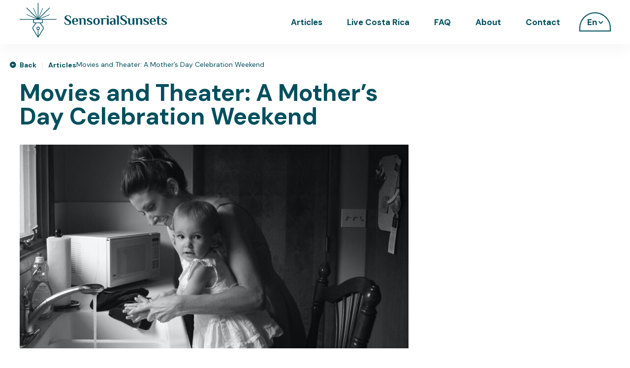

--- FILE ---
content_type: text/html; charset=UTF-8
request_url: https://www.sensorialsunsets.com/fr/celebre-la-fete-des-meres-avec-lart/
body_size: 14796
content:
<!DOCTYPE html>
<html lang="fr-FR">
<head>
<meta charset="UTF-8"/>
<meta name="viewport" content="width=device-width, initial-scale=1, shrink-to-fit=no"/>
<meta name='robots' content='index, follow, max-image-preview:large, max-snippet:-1, max-video-preview:-1'/>
<title>Cinéma et théâtre : un week-end de célébration pour la fête des mères - SensorialSunsets</title>
<meta name="description" content="Un week-end plein d&#039;émotions et de gratitude alors que nous célébrons la fête des mères avec une variété d&#039;activités culturelles."/>
<link rel="canonical" href="https://www.sensorialsunsets.com/fr/celebre-la-fete-des-meres-avec-lart/"/>
<meta property="og:locale" content="fr_FR"/>
<meta property="og:type" content="article"/>
<meta property="og:title" content="Cinéma et théâtre : un week-end de célébration pour la fête des mères - SensorialSunsets"/>
<meta property="og:description" content="Un week-end plein d&#039;émotions et de gratitude alors que nous célébrons la fête des mères avec une variété d&#039;activités culturelles."/>
<meta property="og:url" content="https://www.sensorialsunsets.com/fr/celebre-la-fete-des-meres-avec-lart/"/>
<meta property="og:site_name" content="SensorialSunsets"/>
<meta property="article:publisher" content="https://www.facebook.com/Sensorial-Sunsets-109180614715562"/>
<meta property="article:published_time" content="2023-08-11T17:54:14+00:00"/>
<meta property="article:modified_time" content="2023-08-11T17:58:12+00:00"/>
<meta property="og:image" content="https://www.sensorialsunsets.com/wp-content/uploads/2023/08/pexels-jennifer-murray-1089077-scaled.jpg"/>
<meta property="og:image:width" content="2560"/>
<meta property="og:image:height" content="1707"/>
<meta property="og:image:type" content="image/jpeg"/>
<meta name="author" content="Sensorial Sunsets"/>
<meta name="twitter:card" content="summary_large_image"/>
<meta name="twitter:label1" content="Écrit par"/>
<meta name="twitter:data1" content="Sensorial Sunsets"/>
<meta name="twitter:label2" content="Durée de lecture estimée"/>
<meta name="twitter:data2" content="2 minutes"/>
<script type="application/ld+json" class="yoast-schema-graph">{"@context":"https://schema.org","@graph":[{"@type":"Article","@id":"https://www.sensorialsunsets.com/fr/celebre-la-fete-des-meres-avec-lart/#article","isPartOf":{"@id":"https://www.sensorialsunsets.com/fr/celebre-la-fete-des-meres-avec-lart/"},"author":{"name":"Sensorial Sunsets","@id":"https://www.sensorialsunsets.com/fr/#/schema/person/77e2fa594135aa94024c47e281d8a94d"},"headline":"Cinéma et théâtre:un week-end de célébration pour la fête des mères","datePublished":"2023-08-11T17:54:14+00:00","dateModified":"2023-08-11T17:58:12+00:00","mainEntityOfPage":{"@id":"https://www.sensorialsunsets.com/fr/celebre-la-fete-des-meres-avec-lart/"},"wordCount":524,"publisher":{"@id":"https://www.sensorialsunsets.com/fr/#organization"},"image":{"@id":"https://www.sensorialsunsets.com/fr/celebre-la-fete-des-meres-avec-lart/#primaryimage"},"thumbnailUrl":"https://www.sensorialsunsets.com/wp-content/uploads/2023/08/pexels-jennifer-murray-1089077-scaled.jpg","articleSection":["Costa Rica"],"inLanguage":"fr-FR"},{"@type":"WebPage","@id":"https://www.sensorialsunsets.com/fr/celebre-la-fete-des-meres-avec-lart/","url":"https://www.sensorialsunsets.com/fr/celebre-la-fete-des-meres-avec-lart/","name":"Cinéma et théâtre:un week-end de célébration pour la fête des mères - SensorialSunsets","isPartOf":{"@id":"https://www.sensorialsunsets.com/fr/#website"},"primaryImageOfPage":{"@id":"https://www.sensorialsunsets.com/fr/celebre-la-fete-des-meres-avec-lart/#primaryimage"},"image":{"@id":"https://www.sensorialsunsets.com/fr/celebre-la-fete-des-meres-avec-lart/#primaryimage"},"thumbnailUrl":"https://www.sensorialsunsets.com/wp-content/uploads/2023/08/pexels-jennifer-murray-1089077-scaled.jpg","datePublished":"2023-08-11T17:54:14+00:00","dateModified":"2023-08-11T17:58:12+00:00","description":"Un week-end plein d'émotions et de gratitude alors que nous célébrons la fête des mères avec une variété d'activités culturelles.","breadcrumb":{"@id":"https://www.sensorialsunsets.com/fr/celebre-la-fete-des-meres-avec-lart/#breadcrumb"},"inLanguage":"fr-FR","potentialAction":[{"@type":"ReadAction","target":["https://www.sensorialsunsets.com/fr/celebre-la-fete-des-meres-avec-lart/"]}]},{"@type":"ImageObject","inLanguage":"fr-FR","@id":"https://www.sensorialsunsets.com/fr/celebre-la-fete-des-meres-avec-lart/#primaryimage","url":"https://www.sensorialsunsets.com/wp-content/uploads/2023/08/pexels-jennifer-murray-1089077-scaled.jpg","contentUrl":"https://www.sensorialsunsets.com/wp-content/uploads/2023/08/pexels-jennifer-murray-1089077-scaled.jpg","width":2560,"height":1707},{"@type":"BreadcrumbList","@id":"https://www.sensorialsunsets.com/fr/celebre-la-fete-des-meres-avec-lart/#breadcrumb","itemListElement":[{"@type":"ListItem","position":1,"name":"Articles","item":"https://www.sensorialsunsets.com/fr/articles/"},{"@type":"ListItem","position":2,"name":"Cinéma et théâtre:un week-end de célébration pour la fête des mères"}]},{"@type":"WebSite","@id":"https://www.sensorialsunsets.com/fr/#website","url":"https://www.sensorialsunsets.com/fr/","name":"SensorialSunsets.com","description":"Découvrez la culture et la société du Costa Rica sur notre blog. Explorez des articles captivants et partagez le contenu.","publisher":{"@id":"https://www.sensorialsunsets.com/fr/#organization"},"alternateName":"Costa Rica Live Blog","potentialAction":[{"@type":"SearchAction","target":{"@type":"EntryPoint","urlTemplate":"https://www.sensorialsunsets.com/fr/?s={search_term_string}"},"query-input":{"@type":"PropertyValueSpecification","valueRequired":true,"valueName":"search_term_string"}}],"inLanguage":"fr-FR"},{"@type":"Organization","@id":"https://www.sensorialsunsets.com/fr/#organization","name":"SensorialSunsets","url":"https://www.sensorialsunsets.com/fr/","logo":{"@type":"ImageObject","inLanguage":"fr-FR","@id":"https://www.sensorialsunsets.com/fr/#/schema/logo/image/","url":"https://www.sensorialsunsets.com/wp-content/uploads/2023/04/Logo_base_line_fond_clair.svg","contentUrl":"https://www.sensorialsunsets.com/wp-content/uploads/2023/04/Logo_base_line_fond_clair.svg","width":"1024","height":"1024","caption":"SensorialSunsets"},"image":{"@id":"https://www.sensorialsunsets.com/fr/#/schema/logo/image/"},"sameAs":["https://www.facebook.com/Sensorial-Sunsets-109180614715562","https://www.instagram.com/sensorialsunsets/"]},{"@type":"Person","@id":"https://www.sensorialsunsets.com/fr/#/schema/person/77e2fa594135aa94024c47e281d8a94d","name":"Sensorial Sunsets","image":{"@type":"ImageObject","inLanguage":"fr-FR","@id":"https://www.sensorialsunsets.com/fr/#/schema/person/image/","url":"https://secure.gravatar.com/avatar/5f2d62681b1dad94c28f1500d4fc75582acdfd32b55fd1acce0a36a3c487eabe?s=96&d=mm&r=g","contentUrl":"https://secure.gravatar.com/avatar/5f2d62681b1dad94c28f1500d4fc75582acdfd32b55fd1acce0a36a3c487eabe?s=96&d=mm&r=g","caption":"Sensorial Sunsets"},"url":"https://www.sensorialsunsets.com/fr/author/asistentes-sensorial-sunsets/"}]}</script>
<link rel='dns-prefetch' href='//static.addtoany.com'/>
<link rel="alternate" type="application/rss+xml" title="SensorialSunsets &raquo; Flux" href="https://www.sensorialsunsets.com/fr/feed/"/>
<link rel="alternate" type="application/rss+xml" title="SensorialSunsets &raquo; Flux des commentaires" href="https://www.sensorialsunsets.com/fr/comments/feed/"/>
<link rel="alternate" title="oEmbed (JSON)" type="application/json+oembed" href="https://www.sensorialsunsets.com/fr/wp-json/oembed/1.0/embed?url=https%3A%2F%2Fwww.sensorialsunsets.com%2Ffr%2Fcelebre-la-fete-des-meres-avec-lart%2F"/>
<link rel="alternate" title="oEmbed (XML)" type="text/xml+oembed" href="https://www.sensorialsunsets.com/fr/wp-json/oembed/1.0/embed?url=https%3A%2F%2Fwww.sensorialsunsets.com%2Ffr%2Fcelebre-la-fete-des-meres-avec-lart%2F&#038;format=xml"/>
<script src="//www.googletagmanager.com/gtag/js?id=G-V7H3FX6ZKF" data-cfasync="false" data-wpfc-render="false" async></script>
<script data-cfasync="false" data-wpfc-render="false">var mi_version='9.11.1';
var mi_track_user=true;
var mi_no_track_reason='';
var MonsterInsightsDefaultLocations={"page_location":"https:\/\/www.sensorialsunsets.com\/fr\/celebre-la-fete-des-meres-avec-lart\/"};
if(typeof MonsterInsightsPrivacyGuardFilter==='function'){
var MonsterInsightsLocations=(typeof MonsterInsightsExcludeQuery==='object') ? MonsterInsightsPrivacyGuardFilter(MonsterInsightsExcludeQuery):MonsterInsightsPrivacyGuardFilter(MonsterInsightsDefaultLocations);
}else{
var MonsterInsightsLocations=(typeof MonsterInsightsExcludeQuery==='object') ? MonsterInsightsExcludeQuery:MonsterInsightsDefaultLocations;
}
var disableStrs=[
'ga-disable-G-V7H3FX6ZKF',
];
function __gtagTrackerIsOptedOut(){
for (var index=0; index < disableStrs.length; index++){
if(document.cookie.indexOf(disableStrs[index] + '=true') > -1){
return true;
}}
return false;
}
if(__gtagTrackerIsOptedOut()){
for (var index=0; index < disableStrs.length; index++){
window[disableStrs[index]]=true;
}}
function __gtagTrackerOptout(){
for (var index=0; index < disableStrs.length; index++){
document.cookie=disableStrs[index] + '=true; expires=Thu, 31 Dec 2099 23:59:59 UTC; path=/';
window[disableStrs[index]]=true;
}}
if('undefined'===typeof gaOptout){
function gaOptout(){
__gtagTrackerOptout();
}}
window.dataLayer=window.dataLayer||[];
window.MonsterInsightsDualTracker={
helpers: {},
trackers: {},
};
if(mi_track_user){
function __gtagDataLayer(){
dataLayer.push(arguments);
}
function __gtagTracker(type, name, parameters){
if(!parameters){
parameters={};}
if(parameters.send_to){
__gtagDataLayer.apply(null, arguments);
return;
}
if(type==='event'){
parameters.send_to=monsterinsights_frontend.v4_id;
var hookName=name;
if(typeof parameters['event_category']!=='undefined'){
hookName=parameters['event_category'] + ':' + name;
}
if(typeof MonsterInsightsDualTracker.trackers[hookName]!=='undefined'){
MonsterInsightsDualTracker.trackers[hookName](parameters);
}else{
__gtagDataLayer('event', name, parameters);
}}else{
__gtagDataLayer.apply(null, arguments);
}}
__gtagTracker('js', new Date());
__gtagTracker('set', {
'developer_id.dZGIzZG': true,
});
if(MonsterInsightsLocations.page_location){
__gtagTracker('set', MonsterInsightsLocations);
}
__gtagTracker('config', 'G-V7H3FX6ZKF', {"forceSSL":"true","link_attribution":"true"});
window.gtag=__gtagTracker;										(function (){
var noopfn=function (){
return null;
};
var newtracker=function (){
return new Tracker();
};
var Tracker=function (){
return null;
};
var p=Tracker.prototype;
p.get=noopfn;
p.set=noopfn;
p.send=function (){
var args=Array.prototype.slice.call(arguments);
args.unshift('send');
__gaTracker.apply(null, args);
};
var __gaTracker=function (){
var len=arguments.length;
if(len===0){
return;
}
var f=arguments[len - 1];
if(typeof f!=='object'||f===null||typeof f.hitCallback!=='function'){
if('send'===arguments[0]){
var hitConverted, hitObject=false, action;
if('event'===arguments[1]){
if('undefined'!==typeof arguments[3]){
hitObject={
'eventAction': arguments[3],
'eventCategory': arguments[2],
'eventLabel': arguments[4],
'value': arguments[5] ? arguments[5]:1,
}}
}
if('pageview'===arguments[1]){
if('undefined'!==typeof arguments[2]){
hitObject={
'eventAction': 'page_view',
'page_path': arguments[2],
}}
}
if(typeof arguments[2]==='object'){
hitObject=arguments[2];
}
if(typeof arguments[5]==='object'){
Object.assign(hitObject, arguments[5]);
}
if('undefined'!==typeof arguments[1].hitType){
hitObject=arguments[1];
if('pageview'===hitObject.hitType){
hitObject.eventAction='page_view';
}}
if(hitObject){
action='timing'===arguments[1].hitType ? 'timing_complete':hitObject.eventAction;
hitConverted=mapArgs(hitObject);
__gtagTracker('event', action, hitConverted);
}}
return;
}
function mapArgs(args){
var arg, hit={};
var gaMap={
'eventCategory': 'event_category',
'eventAction': 'event_action',
'eventLabel': 'event_label',
'eventValue': 'event_value',
'nonInteraction': 'non_interaction',
'timingCategory': 'event_category',
'timingVar': 'name',
'timingValue': 'value',
'timingLabel': 'event_label',
'page': 'page_path',
'location': 'page_location',
'title': 'page_title',
'referrer':'page_referrer',
};
for (arg in args){
if(!(!args.hasOwnProperty(arg)||!gaMap.hasOwnProperty(arg))){
hit[gaMap[arg]]=args[arg];
}else{
hit[arg]=args[arg];
}}
return hit;
}
try {
f.hitCallback();
} catch (ex){
}};
__gaTracker.create=newtracker;
__gaTracker.getByName=newtracker;
__gaTracker.getAll=function (){
return [];
};
__gaTracker.remove=noopfn;
__gaTracker.loaded=true;
window['__gaTracker']=__gaTracker;
})();
}else{
console.log("");
(function (){
function __gtagTracker(){
return null;
}
window['__gtagTracker']=__gtagTracker;
window['gtag']=__gtagTracker;
})();
}</script>
<style id='wp-img-auto-sizes-contain-inline-css'>img:is([sizes=auto i],[sizes^="auto," i]){contain-intrinsic-size:3000px 1500px}</style>
<style id='wp-emoji-styles-inline-css'>img.wp-smiley, img.emoji{display:inline !important;border:none !important;box-shadow:none !important;height:1em !important;width:1em !important;margin:0 0.07em !important;vertical-align:-0.1em !important;background:none !important;padding:0 !important;}</style>
<link rel="stylesheet" type="text/css" href="//www.sensorialsunsets.com/wp-content/cache/wpfc-minified/g4m7corh/bxfl1.css" media="all"/>
<style id='wp-block-heading-inline-css'>h1:where(.wp-block-heading).has-background,h2:where(.wp-block-heading).has-background,h3:where(.wp-block-heading).has-background,h4:where(.wp-block-heading).has-background,h5:where(.wp-block-heading).has-background,h6:where(.wp-block-heading).has-background{padding:1.25em 2.375em}h1.has-text-align-left[style*=writing-mode]:where([style*=vertical-lr]),h1.has-text-align-right[style*=writing-mode]:where([style*=vertical-rl]),h2.has-text-align-left[style*=writing-mode]:where([style*=vertical-lr]),h2.has-text-align-right[style*=writing-mode]:where([style*=vertical-rl]),h3.has-text-align-left[style*=writing-mode]:where([style*=vertical-lr]),h3.has-text-align-right[style*=writing-mode]:where([style*=vertical-rl]),h4.has-text-align-left[style*=writing-mode]:where([style*=vertical-lr]),h4.has-text-align-right[style*=writing-mode]:where([style*=vertical-rl]),h5.has-text-align-left[style*=writing-mode]:where([style*=vertical-lr]),h5.has-text-align-right[style*=writing-mode]:where([style*=vertical-rl]),h6.has-text-align-left[style*=writing-mode]:where([style*=vertical-lr]),h6.has-text-align-right[style*=writing-mode]:where([style*=vertical-rl]){rotate:180deg}</style>
<style id='wp-block-image-inline-css'>.wp-block-image>a,.wp-block-image>figure>a{display:inline-block}.wp-block-image img{box-sizing:border-box;height:auto;max-width:100%;vertical-align:bottom}@media not (prefers-reduced-motion){.wp-block-image img.hide{visibility:hidden}.wp-block-image img.show{animation:show-content-image .4s}}.wp-block-image[style*=border-radius] img,.wp-block-image[style*=border-radius]>a{border-radius:inherit}.wp-block-image.has-custom-border img{box-sizing:border-box}.wp-block-image.aligncenter{text-align:center}.wp-block-image.alignfull>a,.wp-block-image.alignwide>a{width:100%}.wp-block-image.alignfull img,.wp-block-image.alignwide img{height:auto;width:100%}.wp-block-image .aligncenter,.wp-block-image .alignleft,.wp-block-image .alignright,.wp-block-image.aligncenter,.wp-block-image.alignleft,.wp-block-image.alignright{display:table}.wp-block-image .aligncenter>figcaption,.wp-block-image .alignleft>figcaption,.wp-block-image .alignright>figcaption,.wp-block-image.aligncenter>figcaption,.wp-block-image.alignleft>figcaption,.wp-block-image.alignright>figcaption{caption-side:bottom;display:table-caption}.wp-block-image .alignleft{float:left;margin:.5em 1em .5em 0}.wp-block-image .alignright{float:right;margin:.5em 0 .5em 1em}.wp-block-image .aligncenter{margin-left:auto;margin-right:auto}.wp-block-image :where(figcaption){margin-bottom:1em;margin-top:.5em}.wp-block-image.is-style-circle-mask img{border-radius:9999px}@supports ((-webkit-mask-image:none) or (mask-image:none)) or (-webkit-mask-image:none){.wp-block-image.is-style-circle-mask img{border-radius:0;-webkit-mask-image:url('data:image/svg+xml;utf8,<svg viewBox="0 0 100 100" xmlns="http://www.w3.org/2000/svg"><circle cx="50" cy="50" r="50"/></svg>');mask-image:url('data:image/svg+xml;utf8,<svg viewBox="0 0 100 100" xmlns="http://www.w3.org/2000/svg"><circle cx="50" cy="50" r="50"/></svg>');mask-mode:alpha;-webkit-mask-position:center;mask-position:center;-webkit-mask-repeat:no-repeat;mask-repeat:no-repeat;-webkit-mask-size:contain;mask-size:contain}}:root :where(.wp-block-image.is-style-rounded img,.wp-block-image .is-style-rounded img){border-radius:9999px}.wp-block-image figure{margin:0}.wp-lightbox-container{display:flex;flex-direction:column;position:relative}.wp-lightbox-container img{cursor:zoom-in}.wp-lightbox-container img:hover+button{opacity:1}.wp-lightbox-container button{align-items:center;backdrop-filter:blur(16px) saturate(180%);background-color:#5a5a5a40;border:none;border-radius:4px;cursor:zoom-in;display:flex;height:20px;justify-content:center;opacity:0;padding:0;position:absolute;right:16px;text-align:center;top:16px;width:20px;z-index:100}@media not (prefers-reduced-motion){.wp-lightbox-container button{transition:opacity .2s ease}}.wp-lightbox-container button:focus-visible{outline:3px auto #5a5a5a40;outline:3px auto -webkit-focus-ring-color;outline-offset:3px}.wp-lightbox-container button:hover{cursor:pointer;opacity:1}.wp-lightbox-container button:focus{opacity:1}.wp-lightbox-container button:focus,.wp-lightbox-container button:hover,.wp-lightbox-container button:not(:hover):not(:active):not(.has-background){background-color:#5a5a5a40;border:none}.wp-lightbox-overlay{box-sizing:border-box;cursor:zoom-out;height:100vh;left:0;overflow:hidden;position:fixed;top:0;visibility:hidden;width:100%;z-index:100000}.wp-lightbox-overlay .close-button{align-items:center;cursor:pointer;display:flex;justify-content:center;min-height:40px;min-width:40px;padding:0;position:absolute;right:calc(env(safe-area-inset-right) + 16px);top:calc(env(safe-area-inset-top) + 16px);z-index:5000000}.wp-lightbox-overlay .close-button:focus,.wp-lightbox-overlay .close-button:hover,.wp-lightbox-overlay .close-button:not(:hover):not(:active):not(.has-background){background:none;border:none}.wp-lightbox-overlay .lightbox-image-container{height:var(--wp--lightbox-container-height);left:50%;overflow:hidden;position:absolute;top:50%;transform:translate(-50%,-50%);transform-origin:top left;width:var(--wp--lightbox-container-width);z-index:9999999999}.wp-lightbox-overlay .wp-block-image{align-items:center;box-sizing:border-box;display:flex;height:100%;justify-content:center;margin:0;position:relative;transform-origin:0 0;width:100%;z-index:3000000}.wp-lightbox-overlay .wp-block-image img{height:var(--wp--lightbox-image-height);min-height:var(--wp--lightbox-image-height);min-width:var(--wp--lightbox-image-width);width:var(--wp--lightbox-image-width)}.wp-lightbox-overlay .wp-block-image figcaption{display:none}.wp-lightbox-overlay button{background:none;border:none}.wp-lightbox-overlay .scrim{background-color:#fff;height:100%;opacity:.9;position:absolute;width:100%;z-index:2000000}.wp-lightbox-overlay.active{visibility:visible}@media not (prefers-reduced-motion){.wp-lightbox-overlay.active{animation:turn-on-visibility .25s both}.wp-lightbox-overlay.active img{animation:turn-on-visibility .35s both}.wp-lightbox-overlay.show-closing-animation:not(.active){animation:turn-off-visibility .35s both}.wp-lightbox-overlay.show-closing-animation:not(.active) img{animation:turn-off-visibility .25s both}.wp-lightbox-overlay.zoom.active{animation:none;opacity:1;visibility:visible}.wp-lightbox-overlay.zoom.active .lightbox-image-container{animation:lightbox-zoom-in .4s}.wp-lightbox-overlay.zoom.active .lightbox-image-container img{animation:none}.wp-lightbox-overlay.zoom.active .scrim{animation:turn-on-visibility .4s forwards}.wp-lightbox-overlay.zoom.show-closing-animation:not(.active){animation:none}.wp-lightbox-overlay.zoom.show-closing-animation:not(.active) .lightbox-image-container{animation:lightbox-zoom-out .4s}.wp-lightbox-overlay.zoom.show-closing-animation:not(.active) .lightbox-image-container img{animation:none}.wp-lightbox-overlay.zoom.show-closing-animation:not(.active) .scrim{animation:turn-off-visibility .4s forwards}}@keyframes show-content-image{0%{visibility:hidden}99%{visibility:hidden}to{visibility:visible}}@keyframes turn-on-visibility{0%{opacity:0}to{opacity:1}}@keyframes turn-off-visibility{0%{opacity:1;visibility:visible}99%{opacity:0;visibility:visible}to{opacity:0;visibility:hidden}}@keyframes lightbox-zoom-in{0%{transform:translate(calc((-100vw + var(--wp--lightbox-scrollbar-width))/2 + var(--wp--lightbox-initial-left-position)),calc(-50vh + var(--wp--lightbox-initial-top-position))) scale(var(--wp--lightbox-scale))}to{transform:translate(-50%,-50%) scale(1)}}@keyframes lightbox-zoom-out{0%{transform:translate(-50%,-50%) scale(1);visibility:visible}99%{visibility:visible}to{transform:translate(calc((-100vw + var(--wp--lightbox-scrollbar-width))/2 + var(--wp--lightbox-initial-left-position)),calc(-50vh + var(--wp--lightbox-initial-top-position))) scale(var(--wp--lightbox-scale));visibility:hidden}}</style>
<style id='wp-block-paragraph-inline-css'>.is-small-text{font-size:.875em}.is-regular-text{font-size:1em}.is-large-text{font-size:2.25em}.is-larger-text{font-size:3em}.has-drop-cap:not(:focus):first-letter{float:left;font-size:8.4em;font-style:normal;font-weight:100;line-height:.68;margin:.05em .1em 0 0;text-transform:uppercase}body.rtl .has-drop-cap:not(:focus):first-letter{float:none;margin-left:.1em}p.has-drop-cap.has-background{overflow:hidden}:root :where(p.has-background){padding:1.25em 2.375em}:where(p.has-text-color:not(.has-link-color)) a{color:inherit}p.has-text-align-left[style*="writing-mode:vertical-lr"],p.has-text-align-right[style*="writing-mode:vertical-rl"]{rotate:180deg}</style>
<style id='wp-block-quote-inline-css'>.wp-block-quote{box-sizing:border-box;overflow-wrap:break-word}.wp-block-quote.is-large:where(:not(.is-style-plain)),.wp-block-quote.is-style-large:where(:not(.is-style-plain)){margin-bottom:1em;padding:0 1em}.wp-block-quote.is-large:where(:not(.is-style-plain)) p,.wp-block-quote.is-style-large:where(:not(.is-style-plain)) p{font-size:1.5em;font-style:italic;line-height:1.6}.wp-block-quote.is-large:where(:not(.is-style-plain)) cite,.wp-block-quote.is-large:where(:not(.is-style-plain)) footer,.wp-block-quote.is-style-large:where(:not(.is-style-plain)) cite,.wp-block-quote.is-style-large:where(:not(.is-style-plain)) footer{font-size:1.125em;text-align:right}.wp-block-quote>cite{display:block}</style>
<style id='global-styles-inline-css'>:root{--wp--preset--aspect-ratio--square:1;--wp--preset--aspect-ratio--4-3:4/3;--wp--preset--aspect-ratio--3-4:3/4;--wp--preset--aspect-ratio--3-2:3/2;--wp--preset--aspect-ratio--2-3:2/3;--wp--preset--aspect-ratio--16-9:16/9;--wp--preset--aspect-ratio--9-16:9/16;--wp--preset--color--black:#000000;--wp--preset--color--cyan-bluish-gray:#abb8c3;--wp--preset--color--white:#ffffff;--wp--preset--color--pale-pink:#f78da7;--wp--preset--color--vivid-red:#cf2e2e;--wp--preset--color--luminous-vivid-orange:#ff6900;--wp--preset--color--luminous-vivid-amber:#fcb900;--wp--preset--color--light-green-cyan:#7bdcb5;--wp--preset--color--vivid-green-cyan:#00d084;--wp--preset--color--pale-cyan-blue:#8ed1fc;--wp--preset--color--vivid-cyan-blue:#0693e3;--wp--preset--color--vivid-purple:#9b51e0;--wp--preset--gradient--vivid-cyan-blue-to-vivid-purple:linear-gradient(135deg,rgb(6,147,227) 0%,rgb(155,81,224) 100%);--wp--preset--gradient--light-green-cyan-to-vivid-green-cyan:linear-gradient(135deg,rgb(122,220,180) 0%,rgb(0,208,130) 100%);--wp--preset--gradient--luminous-vivid-amber-to-luminous-vivid-orange:linear-gradient(135deg,rgb(252,185,0) 0%,rgb(255,105,0) 100%);--wp--preset--gradient--luminous-vivid-orange-to-vivid-red:linear-gradient(135deg,rgb(255,105,0) 0%,rgb(207,46,46) 100%);--wp--preset--gradient--very-light-gray-to-cyan-bluish-gray:linear-gradient(135deg,rgb(238,238,238) 0%,rgb(169,184,195) 100%);--wp--preset--gradient--cool-to-warm-spectrum:linear-gradient(135deg,rgb(74,234,220) 0%,rgb(151,120,209) 20%,rgb(207,42,186) 40%,rgb(238,44,130) 60%,rgb(251,105,98) 80%,rgb(254,248,76) 100%);--wp--preset--gradient--blush-light-purple:linear-gradient(135deg,rgb(255,206,236) 0%,rgb(152,150,240) 100%);--wp--preset--gradient--blush-bordeaux:linear-gradient(135deg,rgb(254,205,165) 0%,rgb(254,45,45) 50%,rgb(107,0,62) 100%);--wp--preset--gradient--luminous-dusk:linear-gradient(135deg,rgb(255,203,112) 0%,rgb(199,81,192) 50%,rgb(65,88,208) 100%);--wp--preset--gradient--pale-ocean:linear-gradient(135deg,rgb(255,245,203) 0%,rgb(182,227,212) 50%,rgb(51,167,181) 100%);--wp--preset--gradient--electric-grass:linear-gradient(135deg,rgb(202,248,128) 0%,rgb(113,206,126) 100%);--wp--preset--gradient--midnight:linear-gradient(135deg,rgb(2,3,129) 0%,rgb(40,116,252) 100%);--wp--preset--font-size--small:13px;--wp--preset--font-size--medium:20px;--wp--preset--font-size--large:36px;--wp--preset--font-size--x-large:42px;--wp--preset--spacing--20:0.44rem;--wp--preset--spacing--30:0.67rem;--wp--preset--spacing--40:1rem;--wp--preset--spacing--50:1.5rem;--wp--preset--spacing--60:2.25rem;--wp--preset--spacing--70:3.38rem;--wp--preset--spacing--80:5.06rem;--wp--preset--shadow--natural:6px 6px 9px rgba(0, 0, 0, 0.2);--wp--preset--shadow--deep:12px 12px 50px rgba(0, 0, 0, 0.4);--wp--preset--shadow--sharp:6px 6px 0px rgba(0, 0, 0, 0.2);--wp--preset--shadow--outlined:6px 6px 0px -3px rgb(255, 255, 255), 6px 6px rgb(0, 0, 0);--wp--preset--shadow--crisp:6px 6px 0px rgb(0, 0, 0);}:where(.is-layout-flex){gap:0.5em;}:where(.is-layout-grid){gap:0.5em;}body .is-layout-flex{display:flex;}.is-layout-flex{flex-wrap:wrap;align-items:center;}.is-layout-flex > :is(*, div){margin:0;}body .is-layout-grid{display:grid;}.is-layout-grid > :is(*, div){margin:0;}:where(.wp-block-columns.is-layout-flex){gap:2em;}:where(.wp-block-columns.is-layout-grid){gap:2em;}:where(.wp-block-post-template.is-layout-flex){gap:1.25em;}:where(.wp-block-post-template.is-layout-grid){gap:1.25em;}.has-black-color{color:var(--wp--preset--color--black) !important;}.has-cyan-bluish-gray-color{color:var(--wp--preset--color--cyan-bluish-gray) !important;}.has-white-color{color:var(--wp--preset--color--white) !important;}.has-pale-pink-color{color:var(--wp--preset--color--pale-pink) !important;}.has-vivid-red-color{color:var(--wp--preset--color--vivid-red) !important;}.has-luminous-vivid-orange-color{color:var(--wp--preset--color--luminous-vivid-orange) !important;}.has-luminous-vivid-amber-color{color:var(--wp--preset--color--luminous-vivid-amber) !important;}.has-light-green-cyan-color{color:var(--wp--preset--color--light-green-cyan) !important;}.has-vivid-green-cyan-color{color:var(--wp--preset--color--vivid-green-cyan) !important;}.has-pale-cyan-blue-color{color:var(--wp--preset--color--pale-cyan-blue) !important;}.has-vivid-cyan-blue-color{color:var(--wp--preset--color--vivid-cyan-blue) !important;}.has-vivid-purple-color{color:var(--wp--preset--color--vivid-purple) !important;}.has-black-background-color{background-color:var(--wp--preset--color--black) !important;}.has-cyan-bluish-gray-background-color{background-color:var(--wp--preset--color--cyan-bluish-gray) !important;}.has-white-background-color{background-color:var(--wp--preset--color--white) !important;}.has-pale-pink-background-color{background-color:var(--wp--preset--color--pale-pink) !important;}.has-vivid-red-background-color{background-color:var(--wp--preset--color--vivid-red) !important;}.has-luminous-vivid-orange-background-color{background-color:var(--wp--preset--color--luminous-vivid-orange) !important;}.has-luminous-vivid-amber-background-color{background-color:var(--wp--preset--color--luminous-vivid-amber) !important;}.has-light-green-cyan-background-color{background-color:var(--wp--preset--color--light-green-cyan) !important;}.has-vivid-green-cyan-background-color{background-color:var(--wp--preset--color--vivid-green-cyan) !important;}.has-pale-cyan-blue-background-color{background-color:var(--wp--preset--color--pale-cyan-blue) !important;}.has-vivid-cyan-blue-background-color{background-color:var(--wp--preset--color--vivid-cyan-blue) !important;}.has-vivid-purple-background-color{background-color:var(--wp--preset--color--vivid-purple) !important;}.has-black-border-color{border-color:var(--wp--preset--color--black) !important;}.has-cyan-bluish-gray-border-color{border-color:var(--wp--preset--color--cyan-bluish-gray) !important;}.has-white-border-color{border-color:var(--wp--preset--color--white) !important;}.has-pale-pink-border-color{border-color:var(--wp--preset--color--pale-pink) !important;}.has-vivid-red-border-color{border-color:var(--wp--preset--color--vivid-red) !important;}.has-luminous-vivid-orange-border-color{border-color:var(--wp--preset--color--luminous-vivid-orange) !important;}.has-luminous-vivid-amber-border-color{border-color:var(--wp--preset--color--luminous-vivid-amber) !important;}.has-light-green-cyan-border-color{border-color:var(--wp--preset--color--light-green-cyan) !important;}.has-vivid-green-cyan-border-color{border-color:var(--wp--preset--color--vivid-green-cyan) !important;}.has-pale-cyan-blue-border-color{border-color:var(--wp--preset--color--pale-cyan-blue) !important;}.has-vivid-cyan-blue-border-color{border-color:var(--wp--preset--color--vivid-cyan-blue) !important;}.has-vivid-purple-border-color{border-color:var(--wp--preset--color--vivid-purple) !important;}.has-vivid-cyan-blue-to-vivid-purple-gradient-background{background:var(--wp--preset--gradient--vivid-cyan-blue-to-vivid-purple) !important;}.has-light-green-cyan-to-vivid-green-cyan-gradient-background{background:var(--wp--preset--gradient--light-green-cyan-to-vivid-green-cyan) !important;}.has-luminous-vivid-amber-to-luminous-vivid-orange-gradient-background{background:var(--wp--preset--gradient--luminous-vivid-amber-to-luminous-vivid-orange) !important;}.has-luminous-vivid-orange-to-vivid-red-gradient-background{background:var(--wp--preset--gradient--luminous-vivid-orange-to-vivid-red) !important;}.has-very-light-gray-to-cyan-bluish-gray-gradient-background{background:var(--wp--preset--gradient--very-light-gray-to-cyan-bluish-gray) !important;}.has-cool-to-warm-spectrum-gradient-background{background:var(--wp--preset--gradient--cool-to-warm-spectrum) !important;}.has-blush-light-purple-gradient-background{background:var(--wp--preset--gradient--blush-light-purple) !important;}.has-blush-bordeaux-gradient-background{background:var(--wp--preset--gradient--blush-bordeaux) !important;}.has-luminous-dusk-gradient-background{background:var(--wp--preset--gradient--luminous-dusk) !important;}.has-pale-ocean-gradient-background{background:var(--wp--preset--gradient--pale-ocean) !important;}.has-electric-grass-gradient-background{background:var(--wp--preset--gradient--electric-grass) !important;}.has-midnight-gradient-background{background:var(--wp--preset--gradient--midnight) !important;}.has-small-font-size{font-size:var(--wp--preset--font-size--small) !important;}.has-medium-font-size{font-size:var(--wp--preset--font-size--medium) !important;}.has-large-font-size{font-size:var(--wp--preset--font-size--large) !important;}.has-x-large-font-size{font-size:var(--wp--preset--font-size--x-large) !important;}</style>
<style id='classic-theme-styles-inline-css'>.wp-block-button__link{color:#fff;background-color:#32373c;border-radius:9999px;box-shadow:none;text-decoration:none;padding:calc(.667em + 2px) calc(1.333em + 2px);font-size:1.125em}.wp-block-file__button{background:#32373c;color:#fff;text-decoration:none}</style>
<link rel="stylesheet" type="text/css" href="//www.sensorialsunsets.com/wp-content/cache/wpfc-minified/977qtqq1/bxfl1.css" media="all"/>
<link rel="stylesheet" type="text/css" href="//www.sensorialsunsets.com/wp-content/cache/wpfc-minified/7kuf7t88/bxfl1.css" media="screen"/>
<script src='//www.sensorialsunsets.com/wp-content/cache/wpfc-minified/f570z2fk/bxfl1.js'></script>
<script data-cfasync="false" data-wpfc-render="false" id='monsterinsights-frontend-script-js-extra'>var monsterinsights_frontend={"js_events_tracking":"true","download_extensions":"doc,pdf,ppt,zip,xls,docx,pptx,xlsx","inbound_paths":"[{\"path\":\"\\\/go\\\/\",\"label\":\"affiliate\"},{\"path\":\"\\\/recommend\\\/\",\"label\":\"affiliate\"}]","home_url":"https:\/\/www.sensorialsunsets.com\/fr\/","hash_tracking":"false","v4_id":"G-V7H3FX6ZKF"};</script>
<script id="addtoany-core-js-before">window.a2a_config=window.a2a_config||{};a2a_config.callbacks=[];a2a_config.overlays=[];a2a_config.templates={};a2a_localize={
Share: "Partager",
Save: "Enregistrer",
Subscribe: "S'abonner",
Email: "E-mail",
Bookmark: "Marque-page",
ShowAll: "Montrer tout",
ShowLess: "Montrer moins",
FindServices: "Trouver des service(s)",
FindAnyServiceToAddTo: "Trouver instantan&eacute;ment des services &agrave; ajouter &agrave;",
PoweredBy: "Propuls&eacute; par",
ShareViaEmail: "Partager par e-mail",
SubscribeViaEmail: "S’abonner par e-mail",
BookmarkInYourBrowser: "Ajouter un signet dans votre navigateur",
BookmarkInstructions: "Appuyez sur Ctrl+D ou \u2318+D pour mettre cette page en signet",
AddToYourFavorites: "Ajouter &agrave; vos favoris",
SendFromWebOrProgram: "Envoyer depuis n’importe quelle adresse e-mail ou logiciel e-mail",
EmailProgram: "Programme d’e-mail",
More: "Plus&#8230;",
ThanksForSharing: "Merci de partager !",
ThanksForFollowing: "Merci de nous suivre !"
};
//# sourceURL=addtoany-core-js-before</script>
<script defer src="https://static.addtoany.com/menu/page.js" id="addtoany-core-js"></script>
<script src='//www.sensorialsunsets.com/wp-content/cache/wpfc-minified/6w6hjjm9/bxfl1.js'></script>
<script id="wpml-browser-redirect-js-extra">var wpml_browser_redirect_params={"pageLanguage":"fr","languageUrls":{"es_es":"https://www.sensorialsunsets.com/celebre-el-dia-de-la-madre-con-arte/","es":"https://www.sensorialsunsets.com/celebre-el-dia-de-la-madre-con-arte/","en_us":"https://www.sensorialsunsets.com/en/celebrate-mothers-day-with-art/","en":"https://www.sensorialsunsets.com/en/celebrate-mothers-day-with-art/","us":"https://www.sensorialsunsets.com/en/celebrate-mothers-day-with-art/","fr_fr":"https://www.sensorialsunsets.com/fr/celebre-la-fete-des-meres-avec-lart/","fr":"https://www.sensorialsunsets.com/fr/celebre-la-fete-des-meres-avec-lart/"},"cookie":{"name":"_icl_visitor_lang_js","domain":"www.sensorialsunsets.com","path":"/","expiration":24}};
//# sourceURL=wpml-browser-redirect-js-extra</script>
<script src='//www.sensorialsunsets.com/wp-content/cache/wpfc-minified/fp4igr6a/bxfl1.js'></script>
<link rel="https://api.w.org/" href="https://www.sensorialsunsets.com/fr/wp-json/"/><link rel="alternate" title="JSON" type="application/json" href="https://www.sensorialsunsets.com/fr/wp-json/wp/v2/posts/9454"/><link rel="EditURI" type="application/rsd+xml" title="RSD" href="https://www.sensorialsunsets.com/xmlrpc.php?rsd"/>
<link rel='shortlink' href='https://www.sensorialsunsets.com/fr/?p=9454'/>
<meta name="generator" content="WPML ver:4.8.6 stt:1,4,2;"/>
<script>(function(h,o,t,j,a,r){
h.hj=h.hj||function(){(h.hj.q=h.hj.q||[]).push(arguments)};
h._hjSettings={hjid:5141834,hjsv:5};
a=o.getElementsByTagName('head')[0];
r=o.createElement('script');r.async=1;
r.src=t+h._hjSettings.hjid+j+h._hjSettings.hjsv;
a.appendChild(r);
})(window,document,'//static.hotjar.com/c/hotjar-','.js?sv=');</script>
<link rel="stylesheet" type="text/css" href="//www.sensorialsunsets.com/wp-content/cache/wpfc-minified/g0cxox4b/28fde.css" media="all"/>
</head>
<body class="wp-singular post-template-default single single-post postid-9454 single-format-standard wp-theme-sensorialsunsets">
<div class="wrapper">
<header class="header">
<div class="container">
<div class="logo"> <a href="https://www.sensorialsunsets.com/fr/"> <img src="https://www.sensorialsunsets.com/wp-content/themes/sensorialsunsets/images/FrameHeader.svg" alt="SensorialSunsets"/> </a></div><div class="menu deskrop-nav">
<nav class="menu-main-menu-container"><ul><li id="menu-item-213" class="menu-item menu-item-type-post_type menu-item-object-page current_page_parent menu-item-213"><a href="https://www.sensorialsunsets.com/fr/articles/">Articles</a></li>
<li id="menu-item-3301" class="menu-item menu-item-type-taxonomy menu-item-object-category menu-item-3301"><a href="https://www.sensorialsunsets.com/fr/category/actualites/">Vivez le Costa Rica</a></li>
<li id="menu-item-217" class="menu-item menu-item-type-custom menu-item-object-custom menu-item-217"><a href="/fr/faq/">FAQ</a></li>
<li id="menu-item-214" class="menu-item menu-item-type-post_type menu-item-object-page menu-item-214"><a href="https://www.sensorialsunsets.com/fr/a-propos-sensorial-sunsets-costa-rica/">À propos</a></li>
<li id="menu-item-221" class="menu-item menu-item-type-post_type menu-item-object-page menu-item-221"><a href="https://www.sensorialsunsets.com/fr/contact/">Contact</a></li>
</ul></nav>						<div class="language open-close"><a href="https://www.sensorialsunsets.com/fr/celebre-la-fete-des-meres-avec-lart/" class="opener icon-chevron-down">Fr</a><div class="slide"><a href="https://www.sensorialsunsets.com/celebre-el-dia-de-la-madre-con-arte/">Es</a><a href="https://www.sensorialsunsets.com/en/celebrate-mothers-day-with-art/">En</a></div></div><div class="nav-opener"></div></div><div class="menu mobile-nav">
<div class="logo"> <a href="https://www.sensorialsunsets.com/fr/"> <img src="https://www.sensorialsunsets.com/wp-content/themes/sensorialsunsets/images/white-logo.svg" alt="SensorialSunsets"/> </a></div><nav class="menu-main-menu-container"><ul><li class="menu-item menu-item-type-post_type menu-item-object-page current_page_parent menu-item-213"><a href="https://www.sensorialsunsets.com/fr/articles/">Articles</a></li>
<li class="menu-item menu-item-type-taxonomy menu-item-object-category menu-item-3301"><a href="https://www.sensorialsunsets.com/fr/category/actualites/">Vivez le Costa Rica</a></li>
<li class="menu-item menu-item-type-custom menu-item-object-custom menu-item-217"><a href="/fr/faq/">FAQ</a></li>
<li class="menu-item menu-item-type-post_type menu-item-object-page menu-item-214"><a href="https://www.sensorialsunsets.com/fr/a-propos-sensorial-sunsets-costa-rica/">À propos</a></li>
<li class="menu-item menu-item-type-post_type menu-item-object-page menu-item-221"><a href="https://www.sensorialsunsets.com/fr/contact/">Contact</a></li>
</ul></nav>													<ul class="buttons">
<li> <a href="https://www.sensorialsunsets.com/fr/contact/"><i class="icon-mail"></i><span>Contacter l'éditeur</span></a> </li>
<li> <a href="https://www.sensorialsunsets.com/fr/contacter-ledition/"><i class="icon-help"></i><span>Publiez vos articles</span></a> </li>
</ul>
<div class="footer-bot">
<div class="container">
<div class="language open-close"><a href="https://www.sensorialsunsets.com/fr/celebre-la-fete-des-meres-avec-lart/" class="opener icon-chevron-down">Fr</a><div class="slide"><a href="https://www.sensorialsunsets.com/celebre-el-dia-de-la-madre-con-arte/">Es</a><a href="https://www.sensorialsunsets.com/en/celebrate-mothers-day-with-art/">En</a></div></div><div class="social-links"> <p>SUIVEZ-NOUS</p> <ul> <li><a href="https://www.sensorialsunsets.com/feed/" class="icon-rss" target="_blank" rel="noreferrer noopener"></a></li> <li><a href="https://www.instagram.com/sensorialsunsets/" class="icon-instagram" target="_blank" rel="noreferrer noopener"></a></li> <li><a href="https://www.facebook.com/Sensorial-Sunsets-109180614715562" class="icon-facebook" target="_blank" rel="noreferrer noopener"></a></li> </ul></div><div class="links"> <ul> <li><a href="https://www.sensorialsunsets.com/fr/faq/avis-dutilisation-des-donnees/">Conditions Légales</a></li> <li><a href="https://www.sensorialsunsets.com/fr/faq/avis-dutilisation-des-donnees/">Copyright</a></li> </ul></div></div></div></div><a href="#" class="nav-opener">
<span></span>
</a></div></header>
<div class="page-holder">
<main class="main"><section class="section-article-page">
<div class="container">
<div class="article-content">
<article class="article-content__wrapper">
<ul class="breadcrumb">
<li class="icon-arrow-circle"><a href="https://www.sensorialsunsets.com/fr/articles/">Retour</a></li>
<li><span><span><a href="https://www.sensorialsunsets.com/fr/articles/">Articles</a></span> <span class="breadcrumb_last" aria-current="page">Cinéma et théâtre : un week-end de célébration pour la fête des mères</span></span></li></ul>				<div class="article-header"> <h1>Cinéma et théâtre : un week-end de célébration pour la fête des mères</h1></div><div class="article-img"> <img width="790" height="414" src="https://www.sensorialsunsets.com/wp-content/uploads/2023/08/pexels-jennifer-murray-1089077-790x414.jpg" class="attachment-thumbnail_790x414 size-thumbnail_790x414 wp-post-image" alt="" decoding="async" fetchpriority="high"/></div><div class="mobile-widget"> <ul> <li> <a target="_blank" rel="noreferrer noopener" id="5558" href="https://es.bestdeals2.com/"> <img width="300" height="250" src="https://www.sensorialsunsets.com/wp-content/uploads/2023/02/This-is-where-you-belong-1-300x250.png" class="attachment-thumbnail_300x250 size-thumbnail_300x250" alt="" decoding="async" fetchpriority="high"/> </a> </li> </ul></div><div class="article-body">
<time datetime="2023-08-11">Publié le 11 août 2023</time>
<p>Le ministère de la Culture et de la Jeunesse (MCJ) est ravi d&rsquo;inviter tout le monde à célébrer la <a href="https://www.sensorialsunsets.com/fr/la-fete-des-meres-au-costa-rica/">Fête des mères</a>, qui tombe le 15 août, à travers une série d&rsquo;activités culturelles passionnantes et gratuites. Depuis des films significatifs jusqu&rsquo;à des concerts vibrants et une pièce de théâtre unique, ces activités sont conçues pour honorer et célébrer les mères d&rsquo;une manière qui souligne l&rsquo;importance de la culture et de l&rsquo;art dans nos vies.</p>
<h3 class="wp-block-heading"><strong>Cinéma&#8230; et fête des mères : une représentation spéciale</strong>.</h3>
<p>Le programme « Préambulo » du Centre du cinéma présente « Le cinéma&#8230; et les mères », une série de films sélectionnés spécialement pour cet événement. Au cours des deux prochains week-ends, des films qui explorent la relation entre les mères et leurs proches seront projetés.</p>
<div class="wp-block-image"> <figure class="alignright size-large is-resized"><img decoding="async" src="https://www.sensorialsunsets.com/wp-content/uploads/2023/08/pexels-pavel-danilyuk-7234304-684x1024.jpg" alt="" class="wp-image-9432" style="width:326px;height:488px" width="326" height="488" srcset="https://www.sensorialsunsets.com/wp-content/uploads/2023/08/pexels-pavel-danilyuk-7234304-684x1024.jpg 684w, https://www.sensorialsunsets.com/wp-content/uploads/2023/08/pexels-pavel-danilyuk-7234304-200x300.jpg 200w, https://www.sensorialsunsets.com/wp-content/uploads/2023/08/pexels-pavel-danilyuk-7234304-768x1151.jpg 768w, https://www.sensorialsunsets.com/wp-content/uploads/2023/08/pexels-pavel-danilyuk-7234304-1025x1536.jpg 1025w, https://www.sensorialsunsets.com/wp-content/uploads/2023/08/pexels-pavel-danilyuk-7234304-1367x2048.jpg 1367w, https://www.sensorialsunsets.com/wp-content/uploads/2023/08/pexels-pavel-danilyuk-7234304-1320x1977.jpg 1320w, https://www.sensorialsunsets.com/wp-content/uploads/2023/08/pexels-pavel-danilyuk-7234304-scaled.jpg 1709w" sizes="(max-width: 326px) 100vw, 326px"/></figure></div><p>Le jeudi 10 août à 19 heures, ne manquez pas « Nos mères ». Ce film raconte l&rsquo;histoire d&rsquo;un jeune homme à la recherche de son père, inspiré par l&rsquo;histoire d&rsquo;une vieille femme. Ce film témoigne de la façon dont les histoires de famille peuvent nous relier à notre passé.</p>
<p>Le vendredi 11 août à 19 heures, le film « Mama, Mama, Mama » sera projeté. Une histoire émouvante sur la façon dont les femmes proches de Cleo tentent de combler le vide laissé par la perte de sa sœur. Le film qui explore le pouvoir du soutien entre les femmes.</p>
<p>Enfin, le samedi 12 août à 19 heures, sera présenté  » Encore une fois « . Un film qui explore l&rsquo;expérience d&rsquo;une femme qui devient mère et qui cherche refuge dans la maison de sa propre mère. De quoi réfléchir sur la maternité et la recherche d&rsquo;identité.</p>
<blockquote class="wp-block-quote is-layout-flow wp-block-quote-is-layout-flow">
<p>Toutes les représentations sont gratuites et seront disponibles jusqu&rsquo;au 19 août dans la salle Gómez Miralles du centre cinématographique.</p>
</blockquote>
<h3 class="wp-block-heading"><strong> » L&rsquo;espace des Maravilles : radio, identité et mémoire costaricienne « </strong>.</h3>
<p>Le Musée historique culturel Juan Santamaría présente  » L&rsquo;espace des merveilles : radio, identité et mémoire costaricienne « , une exposition artistique qui cherche à créer un espace de célébration et de réflexion en l&rsquo;honneur de la fête des mères.</p>
<p>Au cours de cette pièce, les mères seront transportées dans le passé à travers des histoires qui illustrent le processus de transition du Costa Rica pendant la crise politique de la fin des années 1940 et du début des années 1950. En plus de célébrer les mères, cette présentation promeut une culture de la paix grâce à des histoires qui favorisent l&#8217;empathie.</p>
<p>Rodolfo González, conteur et journaliste, ainsi que Wilson Arroyo, auteur-compositeur-interprète, seront chargés de présenter cette œuvre unique qui allie narration orale et musique dans un événement qui sera sans aucun doute un cadeau passionnant pour toutes les mamans.</p>
<p><strong>Sensorial Sunsets</strong></p>
<div class="addtoany_share_save_container addtoany_content addtoany_content_bottom"><div class="a2a_kit a2a_kit_size_32 addtoany_list" data-a2a-url="https://www.sensorialsunsets.com/fr/celebre-la-fete-des-meres-avec-lart/" data-a2a-title="Cinéma et théâtre : un week-end de célébration pour la fête des mères"><a class="a2a_button_facebook" href="https://www.addtoany.com/add_to/facebook?linkurl=https%3A%2F%2Fwww.sensorialsunsets.com%2Ffr%2Fcelebre-la-fete-des-meres-avec-lart%2F&amp;linkname=Cin%C3%A9ma%20et%20th%C3%A9%C3%A2tre%20%3A%20un%20week-end%20de%20c%C3%A9l%C3%A9bration%20pour%20la%20f%C3%AAte%20des%20m%C3%A8res" title="Facebook" rel="nofollow noopener" target="_blank"></a><a class="a2a_button_twitter" href="https://www.addtoany.com/add_to/twitter?linkurl=https%3A%2F%2Fwww.sensorialsunsets.com%2Ffr%2Fcelebre-la-fete-des-meres-avec-lart%2F&amp;linkname=Cin%C3%A9ma%20et%20th%C3%A9%C3%A2tre%20%3A%20un%20week-end%20de%20c%C3%A9l%C3%A9bration%20pour%20la%20f%C3%AAte%20des%20m%C3%A8res" title="Twitter" rel="nofollow noopener" target="_blank"></a><a class="a2a_button_email" href="https://www.addtoany.com/add_to/email?linkurl=https%3A%2F%2Fwww.sensorialsunsets.com%2Ffr%2Fcelebre-la-fete-des-meres-avec-lart%2F&amp;linkname=Cin%C3%A9ma%20et%20th%C3%A9%C3%A2tre%20%3A%20un%20week-end%20de%20c%C3%A9l%C3%A9bration%20pour%20la%20f%C3%AAte%20des%20m%C3%A8res" title="Email" rel="nofollow noopener" target="_blank"></a><a class="a2a_dd addtoany_share_save addtoany_share" href="https://www.addtoany.com/share"></a></div></div></div><div class="mobile-widget"> <ul> <li> <a target="_blank" rel="noreferrer noopener" id="1388" href="https://es.bestdeals2.com/sleep/costa-rica"> <img width="300" height="222" src="https://www.sensorialsunsets.com/wp-content/uploads/2022/04/334x222-300x222.jpg" class="attachment-thumbnail_300x250 size-thumbnail_300x250" alt="" decoding="async"/> </a> </li> </ul></div></article>
<div class="pagination">
<div class="left"> <a href="https://www.sensorialsunsets.com/fr/le-vin-de-coyol-une-boisson-ancestrale/" rel="prev"><i class="icon-arrow-left"></i></a><p> Article précédent <span>Le vin de Coyol : une boisson ancestrale</span> </p></div><div class="text"> <p>Navigate articles</p></div><div class="right"> <p> Article suivant <span>À la découverte dela Grotte Bohémienne : une expérience unique à El Guarco, au Costa Rica</span> </p><a href="https://www.sensorialsunsets.com/fr/a-la-decouverte-dela-grotte-bohemienne-une-experience-unique-a-el-guarco-au-costa-rica/" rel="next"><i class="icon-arrow-right"></i></a></div></div><div class="section-articles">
<h4>Les articles ci-dessous peuvent vous intéresser</h4>
<div class="row">
<div class="card small-card">
<div class="img"> <a href="https://www.sensorialsunsets.com/fr/histoire-de-la-telephonie-au-costa-rica-dun-luxe-a-un-service-essentiel/"><img width="380" height="151" src="https://www.sensorialsunsets.com/wp-content/uploads/2024/11/image-18-380x151.png" class="attachment-thumbnail_380x151 size-thumbnail_380x151 wp-post-image" alt="" decoding="async"/></a></div><div class="card-body"> <time datetime="2024-11-11">publié : 11 novembre 2024</time> <h4><a href="https://www.sensorialsunsets.com/fr/histoire-de-la-telephonie-au-costa-rica-dun-luxe-a-un-service-essentiel/">Histoire de la téléphonie au Costa Rica : d&rsquo;un luxe à un service essentiel</a></h4></div></div><div class="card small-card">
<div class="img"> <a href="https://www.sensorialsunsets.com/fr/accord-descazu-a-loccasion-de-son-sixieme-anniversaire-et-de-sa-ratification-par-la-colombie/"><img width="380" height="151" src="https://www.sensorialsunsets.com/wp-content/uploads/2024/10/49898417183_6f217c9f5a_o-380x151.jpg" class="attachment-thumbnail_380x151 size-thumbnail_380x151 wp-post-image" alt="Acuerdo de Escazú" decoding="async" loading="lazy"/></a></div><div class="card-body"> <time datetime="2024-10-23">publié : 23 octobre 2024</time> <h4><a href="https://www.sensorialsunsets.com/fr/accord-descazu-a-loccasion-de-son-sixieme-anniversaire-et-de-sa-ratification-par-la-colombie/">Accord d&rsquo;Escazú : à l&rsquo;occasion de son sixième anniversaire et de sa ratification par la Colombie</a></h4></div></div></div></div></div><aside class="section-side-widget">
</aside></div></section>
</main></div><footer class="footer">
<div class="footer-top">
<div class="container">
<div class="logo"> <a href="https://www.sensorialsunsets.com/fr/"> <img src="https://www.sensorialsunsets.com/wp-content/themes/sensorialsunsets/images/Frame.svg" alt="SensorialSunsets"/> </a></div><ul class="buttons">
<li> <a href="https://www.sensorialsunsets.com/fr/contact/"><i class="icon-mail"></i><span>Contacter l'éditeur</span></a> </li>
<li> <a href="https://www.sensorialsunsets.com/fr/contacter-ledition/"><i class="icon-help"></i><span>Publiez vos articles</span></a> </li>
</ul></div></div><div class="footer-bot">
<div class="container">
<div class="social-links"> <p>Follow us</p> <ul> <li><a href="https://www.sensorialsunsets.com/feed/" class="icon-rss" target="_blank" rel="noreferrer noopener"></a></li> <li><a href="https://www.instagram.com/sensorialsunsets/" class="icon-instagram" target="_blank" rel="noreferrer noopener"></a></li> <li><a href="https://www.facebook.com/Sensorial-Sunsets-109180614715562" class="icon-facebook" target="_blank" rel="noreferrer noopener"></a></li> </ul></div><div class="links"> <ul> <li><a href="https://www.sensorialsunsets.com/fr/faq/avis-dutilisation-des-donnees/">Conditions Légales</a></li> <li><a href="https://www.sensorialsunsets.com/fr/faq/avis-dutilisation-des-donnees/">Copyright</a></li> </ul></div></div></div></footer></div><script type="speculationrules">{"prefetch":[{"source":"document","where":{"and":[{"href_matches":"/fr/*"},{"not":{"href_matches":["/wp-*.php","/wp-admin/*","/wp-content/uploads/*","/wp-content/*","/wp-content/plugins/*","/wp-content/themes/sensorialsunsets/*","/fr/*\\?(.+)"]}},{"not":{"selector_matches":"a[rel~=\"nofollow\"]"}},{"not":{"selector_matches":".no-prefetch, .no-prefetch a"}}]},"eagerness":"conservative"}]}</script>
<script src='//www.sensorialsunsets.com/wp-content/cache/wpfc-minified/qa63g8r7/4l0rw.js'></script>
<script id="wp-i18n-js-after">wp.i18n.setLocaleData({ 'text direction\u0004ltr': [ 'ltr' ] });
//# sourceURL=wp-i18n-js-after</script>
<script src='//www.sensorialsunsets.com/wp-content/cache/wpfc-minified/8z3eeaic/4l0rw.js'></script>
<script id="contact-form-7-js-translations">(function(domain, translations){
var localeData=translations.locale_data[ domain ]||translations.locale_data.messages;
localeData[""].domain=domain;
wp.i18n.setLocaleData(localeData, domain);
})("contact-form-7", {"translation-revision-date":"2025-02-06 12:02:14+0000","generator":"GlotPress\/4.0.1","domain":"messages","locale_data":{"messages":{"":{"domain":"messages","plural-forms":"nplurals=2; plural=n > 1;","lang":"fr"},"This contact form is placed in the wrong place.":["Ce formulaire de contact est plac\u00e9 dans un mauvais endroit."],"Error:":["Erreur\u00a0:"]}},"comment":{"reference":"includes\/js\/index.js"}});
//# sourceURL=contact-form-7-js-translations</script>
<script id="contact-form-7-js-before">var wpcf7={
"api": {
"root": "https:\/\/www.sensorialsunsets.com\/fr\/wp-json\/",
"namespace": "contact-form-7\/v1"
}};
//# sourceURL=contact-form-7-js-before</script>
<script src='//www.sensorialsunsets.com/wp-content/cache/wpfc-minified/fgy8syv9/4l0rw.js'></script>
<script id="mailpoet_public-js-extra">var MailPoetForm={"ajax_url":"https://www.sensorialsunsets.com/wp-admin/admin-ajax.php","is_rtl":"","ajax_common_error_message":"Une erreur est survenue lors du traitement de la demande, veuillez r\u00e9essayer plus tard."};
//# sourceURL=mailpoet_public-js-extra</script>
<script src='//www.sensorialsunsets.com/wp-content/cache/wpfc-minified/1bo0ieqn/4l0rw.js'></script>
<script id="wp-emoji-settings" type="application/json">{"baseUrl":"https://s.w.org/images/core/emoji/17.0.2/72x72/","ext":".png","svgUrl":"https://s.w.org/images/core/emoji/17.0.2/svg/","svgExt":".svg","source":{"concatemoji":"https://www.sensorialsunsets.com/wp-includes/js/wp-emoji-release.min.js?ver=6.9"}}</script>
<script type="module">
const a=JSON.parse(document.getElementById("wp-emoji-settings").textContent),o=(window._wpemojiSettings=a,"wpEmojiSettingsSupports"),s=["flag","emoji"];function i(e){try{var t={supportTests:e,timestamp:(new Date).valueOf()};sessionStorage.setItem(o,JSON.stringify(t))}catch(e){}}function c(e,t,n){e.clearRect(0,0,e.canvas.width,e.canvas.height),e.fillText(t,0,0);t=new Uint32Array(e.getImageData(0,0,e.canvas.width,e.canvas.height).data);e.clearRect(0,0,e.canvas.width,e.canvas.height),e.fillText(n,0,0);const a=new Uint32Array(e.getImageData(0,0,e.canvas.width,e.canvas.height).data);return t.every((e,t)=>e===a[t])}function p(e,t){e.clearRect(0,0,e.canvas.width,e.canvas.height),e.fillText(t,0,0);var n=e.getImageData(16,16,1,1);for(let e=0;e<n.data.length;e++)if(0!==n.data[e])return!1;return!0}function u(e,t,n,a){switch(t){case"flag":return n(e,"\ud83c\udff3\ufe0f\u200d\u26a7\ufe0f","\ud83c\udff3\ufe0f\u200b\u26a7\ufe0f")?!1:!n(e,"\ud83c\udde8\ud83c\uddf6","\ud83c\udde8\u200b\ud83c\uddf6")&&!n(e,"\ud83c\udff4\udb40\udc67\udb40\udc62\udb40\udc65\udb40\udc6e\udb40\udc67\udb40\udc7f","\ud83c\udff4\u200b\udb40\udc67\u200b\udb40\udc62\u200b\udb40\udc65\u200b\udb40\udc6e\u200b\udb40\udc67\u200b\udb40\udc7f");case"emoji":return!a(e,"\ud83e\u1fac8")}return!1}function f(e,t,n,a){let r;const o=(r="undefined"!=typeof WorkerGlobalScope&&self instanceof WorkerGlobalScope?new OffscreenCanvas(300,150):document.createElement("canvas")).getContext("2d",{willReadFrequently:!0}),s=(o.textBaseline="top",o.font="600 32px Arial",{});return e.forEach(e=>{s[e]=t(o,e,n,a)}),s}function r(e){var t=document.createElement("script");t.src=e,t.defer=!0,document.head.appendChild(t)}a.supports={everything:!0,everythingExceptFlag:!0},new Promise(t=>{let n=function(){try{var e=JSON.parse(sessionStorage.getItem(o));if("object"==typeof e&&"number"==typeof e.timestamp&&(new Date).valueOf()<e.timestamp+604800&&"object"==typeof e.supportTests)return e.supportTests}catch(e){}return null}();if(!n){if("undefined"!=typeof Worker&&"undefined"!=typeof OffscreenCanvas&&"undefined"!=typeof URL&&URL.createObjectURL&&"undefined"!=typeof Blob)try{var e="postMessage("+f.toString()+"("+[JSON.stringify(s),u.toString(),c.toString(),p.toString()].join(",")+"));",a=new Blob([e],{type:"text/javascript"});const r=new Worker(URL.createObjectURL(a),{name:"wpTestEmojiSupports"});return void(r.onmessage=e=>{i(n=e.data),r.terminate(),t(n)})}catch(e){}i(n=f(s,u,c,p))}t(n)}).then(e=>{for(const n in e)a.supports[n]=e[n],a.supports.everything=a.supports.everything&&a.supports[n],"flag"!==n&&(a.supports.everythingExceptFlag=a.supports.everythingExceptFlag&&a.supports[n]);var t;a.supports.everythingExceptFlag=a.supports.everythingExceptFlag&&!a.supports.flag,a.supports.everything||((t=a.source||{}).concatemoji?r(t.concatemoji):t.wpemoji&&t.twemoji&&(r(t.twemoji),r(t.wpemoji)))});
//# sourceURL=https://www.sensorialsunsets.com/wp-includes/js/wp-emoji-loader.min.js</script>
<script defer src="https://static.cloudflareinsights.com/beacon.min.js/vcd15cbe7772f49c399c6a5babf22c1241717689176015" integrity="sha512-ZpsOmlRQV6y907TI0dKBHq9Md29nnaEIPlkf84rnaERnq6zvWvPUqr2ft8M1aS28oN72PdrCzSjY4U6VaAw1EQ==" data-cf-beacon='{"version":"2024.11.0","token":"924dbc0057dd4b14a13b07711dbf7e35","r":1,"server_timing":{"name":{"cfCacheStatus":true,"cfEdge":true,"cfExtPri":true,"cfL4":true,"cfOrigin":true,"cfSpeedBrain":true},"location_startswith":null}}' crossorigin="anonymous"></script>
</body>
</html><!-- WP Fastest Cache file was created in 0.514 seconds, on 20/01/2026 @ 14:55 -->

--- FILE ---
content_type: text/html; charset=UTF-8
request_url: https://www.sensorialsunsets.com/en/celebrate-mothers-day-with-art/
body_size: 13436
content:
<!DOCTYPE html>
<html lang="en-US">
<head>
<meta charset="UTF-8"/>
<meta name="viewport" content="width=device-width, initial-scale=1, shrink-to-fit=no"/>
<meta name='robots' content='index, follow, max-image-preview:large, max-snippet:-1, max-video-preview:-1'/>
<title>Movies and Theater: A Mother&#039;s Day Celebration Weekend - SensorialSunsets</title>
<meta name="description" content="A weekend full of emotions and gratitude as we celebrate Mother&#039;s Day with a variety of cultural activities."/>
<link rel="canonical" href="https://www.sensorialsunsets.com/en/celebrate-mothers-day-with-art/"/>
<meta property="og:locale" content="en_US"/>
<meta property="og:type" content="article"/>
<meta property="og:title" content="Movies and Theater: A Mother&#039;s Day Celebration Weekend - SensorialSunsets"/>
<meta property="og:description" content="A weekend full of emotions and gratitude as we celebrate Mother&#039;s Day with a variety of cultural activities."/>
<meta property="og:url" content="https://www.sensorialsunsets.com/en/celebrate-mothers-day-with-art/"/>
<meta property="og:site_name" content="SensorialSunsets"/>
<meta property="article:publisher" content="https://www.facebook.com/Sensorial-Sunsets-109180614715562"/>
<meta property="article:published_time" content="2023-08-11T17:41:05+00:00"/>
<meta property="article:modified_time" content="2023-08-11T17:57:49+00:00"/>
<meta property="og:image" content="https://www.sensorialsunsets.com/wp-content/uploads/2023/08/pexels-jennifer-murray-1089077-scaled.jpg"/>
<meta property="og:image:width" content="2560"/>
<meta property="og:image:height" content="1707"/>
<meta property="og:image:type" content="image/jpeg"/>
<meta name="author" content="Sensorial Sunsets"/>
<meta name="twitter:card" content="summary_large_image"/>
<meta name="twitter:label1" content="Written by"/>
<meta name="twitter:data1" content="Sensorial Sunsets"/>
<meta name="twitter:label2" content="Est. reading time"/>
<meta name="twitter:data2" content="2 minutes"/>
<script type="application/ld+json" class="yoast-schema-graph">{"@context":"https://schema.org","@graph":[{"@type":"Article","@id":"https://www.sensorialsunsets.com/en/celebrate-mothers-day-with-art/#article","isPartOf":{"@id":"https://www.sensorialsunsets.com/en/celebrate-mothers-day-with-art/"},"author":{"name":"Sensorial Sunsets","@id":"https://www.sensorialsunsets.com/en/#/schema/person/77e2fa594135aa94024c47e281d8a94d"},"headline":"Movies and Theater: A Mother&#8217;s Day Celebration Weekend","datePublished":"2023-08-11T17:41:05+00:00","dateModified":"2023-08-11T17:57:49+00:00","mainEntityOfPage":{"@id":"https://www.sensorialsunsets.com/en/celebrate-mothers-day-with-art/"},"wordCount":416,"publisher":{"@id":"https://www.sensorialsunsets.com/en/#organization"},"image":{"@id":"https://www.sensorialsunsets.com/en/celebrate-mothers-day-with-art/#primaryimage"},"thumbnailUrl":"https://www.sensorialsunsets.com/wp-content/uploads/2023/08/pexels-jennifer-murray-1089077-scaled.jpg","articleSection":["Costa Rica"],"inLanguage":"en-US"},{"@type":"WebPage","@id":"https://www.sensorialsunsets.com/en/celebrate-mothers-day-with-art/","url":"https://www.sensorialsunsets.com/en/celebrate-mothers-day-with-art/","name":"Movies and Theater: A Mother's Day Celebration Weekend - SensorialSunsets","isPartOf":{"@id":"https://www.sensorialsunsets.com/en/#website"},"primaryImageOfPage":{"@id":"https://www.sensorialsunsets.com/en/celebrate-mothers-day-with-art/#primaryimage"},"image":{"@id":"https://www.sensorialsunsets.com/en/celebrate-mothers-day-with-art/#primaryimage"},"thumbnailUrl":"https://www.sensorialsunsets.com/wp-content/uploads/2023/08/pexels-jennifer-murray-1089077-scaled.jpg","datePublished":"2023-08-11T17:41:05+00:00","dateModified":"2023-08-11T17:57:49+00:00","description":"A weekend full of emotions and gratitude as we celebrate Mother's Day with a variety of cultural activities.","breadcrumb":{"@id":"https://www.sensorialsunsets.com/en/celebrate-mothers-day-with-art/#breadcrumb"},"inLanguage":"en-US","potentialAction":[{"@type":"ReadAction","target":["https://www.sensorialsunsets.com/en/celebrate-mothers-day-with-art/"]}]},{"@type":"ImageObject","inLanguage":"en-US","@id":"https://www.sensorialsunsets.com/en/celebrate-mothers-day-with-art/#primaryimage","url":"https://www.sensorialsunsets.com/wp-content/uploads/2023/08/pexels-jennifer-murray-1089077-scaled.jpg","contentUrl":"https://www.sensorialsunsets.com/wp-content/uploads/2023/08/pexels-jennifer-murray-1089077-scaled.jpg","width":2560,"height":1707},{"@type":"BreadcrumbList","@id":"https://www.sensorialsunsets.com/en/celebrate-mothers-day-with-art/#breadcrumb","itemListElement":[{"@type":"ListItem","position":1,"name":"Articles","item":"https://www.sensorialsunsets.com/en/articles/"},{"@type":"ListItem","position":2,"name":"Movies and Theater: A Mother&#8217;s Day Celebration Weekend"}]},{"@type":"WebSite","@id":"https://www.sensorialsunsets.com/en/#website","url":"https://www.sensorialsunsets.com/en/","name":"SensorialSunsets.com","description":"Discover the culture and society of Costa Rica on our blog. Explore captivating articles and share the content.","publisher":{"@id":"https://www.sensorialsunsets.com/en/#organization"},"alternateName":"Costa Rica Live Blog","potentialAction":[{"@type":"SearchAction","target":{"@type":"EntryPoint","urlTemplate":"https://www.sensorialsunsets.com/en/?s={search_term_string}"},"query-input":{"@type":"PropertyValueSpecification","valueRequired":true,"valueName":"search_term_string"}}],"inLanguage":"en-US"},{"@type":"Organization","@id":"https://www.sensorialsunsets.com/en/#organization","name":"SensorialSunsets","url":"https://www.sensorialsunsets.com/en/","logo":{"@type":"ImageObject","inLanguage":"en-US","@id":"https://www.sensorialsunsets.com/en/#/schema/logo/image/","url":"https://www.sensorialsunsets.com/wp-content/uploads/2023/04/Logo_base_line_fond_clair.svg","contentUrl":"https://www.sensorialsunsets.com/wp-content/uploads/2023/04/Logo_base_line_fond_clair.svg","width":"1024","height":"1024","caption":"SensorialSunsets"},"image":{"@id":"https://www.sensorialsunsets.com/en/#/schema/logo/image/"},"sameAs":["https://www.facebook.com/Sensorial-Sunsets-109180614715562","https://www.instagram.com/sensorialsunsets/"]},{"@type":"Person","@id":"https://www.sensorialsunsets.com/en/#/schema/person/77e2fa594135aa94024c47e281d8a94d","name":"Sensorial Sunsets","image":{"@type":"ImageObject","inLanguage":"en-US","@id":"https://www.sensorialsunsets.com/en/#/schema/person/image/","url":"https://secure.gravatar.com/avatar/5f2d62681b1dad94c28f1500d4fc75582acdfd32b55fd1acce0a36a3c487eabe?s=96&d=mm&r=g","contentUrl":"https://secure.gravatar.com/avatar/5f2d62681b1dad94c28f1500d4fc75582acdfd32b55fd1acce0a36a3c487eabe?s=96&d=mm&r=g","caption":"Sensorial Sunsets"},"url":"https://www.sensorialsunsets.com/en/author/asistentes-sensorial-sunsets/"}]}</script>
<link rel='dns-prefetch' href='//static.addtoany.com'/>
<link rel="alternate" type="application/rss+xml" title="SensorialSunsets &raquo; Feed" href="https://www.sensorialsunsets.com/en/feed/"/>
<link rel="alternate" type="application/rss+xml" title="SensorialSunsets &raquo; Comments Feed" href="https://www.sensorialsunsets.com/en/comments/feed/"/>
<link rel="alternate" title="oEmbed (JSON)" type="application/json+oembed" href="https://www.sensorialsunsets.com/en/wp-json/oembed/1.0/embed?url=https%3A%2F%2Fwww.sensorialsunsets.com%2Fen%2Fcelebrate-mothers-day-with-art%2F"/>
<link rel="alternate" title="oEmbed (XML)" type="text/xml+oembed" href="https://www.sensorialsunsets.com/en/wp-json/oembed/1.0/embed?url=https%3A%2F%2Fwww.sensorialsunsets.com%2Fen%2Fcelebrate-mothers-day-with-art%2F&#038;format=xml"/>
<script src="//www.googletagmanager.com/gtag/js?id=G-V7H3FX6ZKF" data-cfasync="false" data-wpfc-render="false" async></script>
<script data-cfasync="false" data-wpfc-render="false">var mi_version='9.11.1';
var mi_track_user=true;
var mi_no_track_reason='';
var MonsterInsightsDefaultLocations={"page_location":"https:\/\/www.sensorialsunsets.com\/en\/celebrate-mothers-day-with-art\/"};
if(typeof MonsterInsightsPrivacyGuardFilter==='function'){
var MonsterInsightsLocations=(typeof MonsterInsightsExcludeQuery==='object') ? MonsterInsightsPrivacyGuardFilter(MonsterInsightsExcludeQuery):MonsterInsightsPrivacyGuardFilter(MonsterInsightsDefaultLocations);
}else{
var MonsterInsightsLocations=(typeof MonsterInsightsExcludeQuery==='object') ? MonsterInsightsExcludeQuery:MonsterInsightsDefaultLocations;
}
var disableStrs=[
'ga-disable-G-V7H3FX6ZKF',
];
function __gtagTrackerIsOptedOut(){
for (var index=0; index < disableStrs.length; index++){
if(document.cookie.indexOf(disableStrs[index] + '=true') > -1){
return true;
}}
return false;
}
if(__gtagTrackerIsOptedOut()){
for (var index=0; index < disableStrs.length; index++){
window[disableStrs[index]]=true;
}}
function __gtagTrackerOptout(){
for (var index=0; index < disableStrs.length; index++){
document.cookie=disableStrs[index] + '=true; expires=Thu, 31 Dec 2099 23:59:59 UTC; path=/';
window[disableStrs[index]]=true;
}}
if('undefined'===typeof gaOptout){
function gaOptout(){
__gtagTrackerOptout();
}}
window.dataLayer=window.dataLayer||[];
window.MonsterInsightsDualTracker={
helpers: {},
trackers: {},
};
if(mi_track_user){
function __gtagDataLayer(){
dataLayer.push(arguments);
}
function __gtagTracker(type, name, parameters){
if(!parameters){
parameters={};}
if(parameters.send_to){
__gtagDataLayer.apply(null, arguments);
return;
}
if(type==='event'){
parameters.send_to=monsterinsights_frontend.v4_id;
var hookName=name;
if(typeof parameters['event_category']!=='undefined'){
hookName=parameters['event_category'] + ':' + name;
}
if(typeof MonsterInsightsDualTracker.trackers[hookName]!=='undefined'){
MonsterInsightsDualTracker.trackers[hookName](parameters);
}else{
__gtagDataLayer('event', name, parameters);
}}else{
__gtagDataLayer.apply(null, arguments);
}}
__gtagTracker('js', new Date());
__gtagTracker('set', {
'developer_id.dZGIzZG': true,
});
if(MonsterInsightsLocations.page_location){
__gtagTracker('set', MonsterInsightsLocations);
}
__gtagTracker('config', 'G-V7H3FX6ZKF', {"forceSSL":"true","link_attribution":"true"});
window.gtag=__gtagTracker;										(function (){
var noopfn=function (){
return null;
};
var newtracker=function (){
return new Tracker();
};
var Tracker=function (){
return null;
};
var p=Tracker.prototype;
p.get=noopfn;
p.set=noopfn;
p.send=function (){
var args=Array.prototype.slice.call(arguments);
args.unshift('send');
__gaTracker.apply(null, args);
};
var __gaTracker=function (){
var len=arguments.length;
if(len===0){
return;
}
var f=arguments[len - 1];
if(typeof f!=='object'||f===null||typeof f.hitCallback!=='function'){
if('send'===arguments[0]){
var hitConverted, hitObject=false, action;
if('event'===arguments[1]){
if('undefined'!==typeof arguments[3]){
hitObject={
'eventAction': arguments[3],
'eventCategory': arguments[2],
'eventLabel': arguments[4],
'value': arguments[5] ? arguments[5]:1,
}}
}
if('pageview'===arguments[1]){
if('undefined'!==typeof arguments[2]){
hitObject={
'eventAction': 'page_view',
'page_path': arguments[2],
}}
}
if(typeof arguments[2]==='object'){
hitObject=arguments[2];
}
if(typeof arguments[5]==='object'){
Object.assign(hitObject, arguments[5]);
}
if('undefined'!==typeof arguments[1].hitType){
hitObject=arguments[1];
if('pageview'===hitObject.hitType){
hitObject.eventAction='page_view';
}}
if(hitObject){
action='timing'===arguments[1].hitType ? 'timing_complete':hitObject.eventAction;
hitConverted=mapArgs(hitObject);
__gtagTracker('event', action, hitConverted);
}}
return;
}
function mapArgs(args){
var arg, hit={};
var gaMap={
'eventCategory': 'event_category',
'eventAction': 'event_action',
'eventLabel': 'event_label',
'eventValue': 'event_value',
'nonInteraction': 'non_interaction',
'timingCategory': 'event_category',
'timingVar': 'name',
'timingValue': 'value',
'timingLabel': 'event_label',
'page': 'page_path',
'location': 'page_location',
'title': 'page_title',
'referrer':'page_referrer',
};
for (arg in args){
if(!(!args.hasOwnProperty(arg)||!gaMap.hasOwnProperty(arg))){
hit[gaMap[arg]]=args[arg];
}else{
hit[arg]=args[arg];
}}
return hit;
}
try {
f.hitCallback();
} catch (ex){
}};
__gaTracker.create=newtracker;
__gaTracker.getByName=newtracker;
__gaTracker.getAll=function (){
return [];
};
__gaTracker.remove=noopfn;
__gaTracker.loaded=true;
window['__gaTracker']=__gaTracker;
})();
}else{
console.log("");
(function (){
function __gtagTracker(){
return null;
}
window['__gtagTracker']=__gtagTracker;
window['gtag']=__gtagTracker;
})();
}</script>
<style id='wp-img-auto-sizes-contain-inline-css'>img:is([sizes=auto i],[sizes^="auto," i]){contain-intrinsic-size:3000px 1500px}</style>
<style id='wp-emoji-styles-inline-css'>img.wp-smiley, img.emoji{display:inline !important;border:none !important;box-shadow:none !important;height:1em !important;width:1em !important;margin:0 0.07em !important;vertical-align:-0.1em !important;background:none !important;padding:0 !important;}</style>
<link rel="stylesheet" type="text/css" href="//www.sensorialsunsets.com/wp-content/cache/wpfc-minified/g4m7corh/bxfl1.css" media="all"/>
<style id='wp-block-heading-inline-css'>h1:where(.wp-block-heading).has-background,h2:where(.wp-block-heading).has-background,h3:where(.wp-block-heading).has-background,h4:where(.wp-block-heading).has-background,h5:where(.wp-block-heading).has-background,h6:where(.wp-block-heading).has-background{padding:1.25em 2.375em}h1.has-text-align-left[style*=writing-mode]:where([style*=vertical-lr]),h1.has-text-align-right[style*=writing-mode]:where([style*=vertical-rl]),h2.has-text-align-left[style*=writing-mode]:where([style*=vertical-lr]),h2.has-text-align-right[style*=writing-mode]:where([style*=vertical-rl]),h3.has-text-align-left[style*=writing-mode]:where([style*=vertical-lr]),h3.has-text-align-right[style*=writing-mode]:where([style*=vertical-rl]),h4.has-text-align-left[style*=writing-mode]:where([style*=vertical-lr]),h4.has-text-align-right[style*=writing-mode]:where([style*=vertical-rl]),h5.has-text-align-left[style*=writing-mode]:where([style*=vertical-lr]),h5.has-text-align-right[style*=writing-mode]:where([style*=vertical-rl]),h6.has-text-align-left[style*=writing-mode]:where([style*=vertical-lr]),h6.has-text-align-right[style*=writing-mode]:where([style*=vertical-rl]){rotate:180deg}</style>
<style id='wp-block-image-inline-css'>.wp-block-image>a,.wp-block-image>figure>a{display:inline-block}.wp-block-image img{box-sizing:border-box;height:auto;max-width:100%;vertical-align:bottom}@media not (prefers-reduced-motion){.wp-block-image img.hide{visibility:hidden}.wp-block-image img.show{animation:show-content-image .4s}}.wp-block-image[style*=border-radius] img,.wp-block-image[style*=border-radius]>a{border-radius:inherit}.wp-block-image.has-custom-border img{box-sizing:border-box}.wp-block-image.aligncenter{text-align:center}.wp-block-image.alignfull>a,.wp-block-image.alignwide>a{width:100%}.wp-block-image.alignfull img,.wp-block-image.alignwide img{height:auto;width:100%}.wp-block-image .aligncenter,.wp-block-image .alignleft,.wp-block-image .alignright,.wp-block-image.aligncenter,.wp-block-image.alignleft,.wp-block-image.alignright{display:table}.wp-block-image .aligncenter>figcaption,.wp-block-image .alignleft>figcaption,.wp-block-image .alignright>figcaption,.wp-block-image.aligncenter>figcaption,.wp-block-image.alignleft>figcaption,.wp-block-image.alignright>figcaption{caption-side:bottom;display:table-caption}.wp-block-image .alignleft{float:left;margin:.5em 1em .5em 0}.wp-block-image .alignright{float:right;margin:.5em 0 .5em 1em}.wp-block-image .aligncenter{margin-left:auto;margin-right:auto}.wp-block-image :where(figcaption){margin-bottom:1em;margin-top:.5em}.wp-block-image.is-style-circle-mask img{border-radius:9999px}@supports ((-webkit-mask-image:none) or (mask-image:none)) or (-webkit-mask-image:none){.wp-block-image.is-style-circle-mask img{border-radius:0;-webkit-mask-image:url('data:image/svg+xml;utf8,<svg viewBox="0 0 100 100" xmlns="http://www.w3.org/2000/svg"><circle cx="50" cy="50" r="50"/></svg>');mask-image:url('data:image/svg+xml;utf8,<svg viewBox="0 0 100 100" xmlns="http://www.w3.org/2000/svg"><circle cx="50" cy="50" r="50"/></svg>');mask-mode:alpha;-webkit-mask-position:center;mask-position:center;-webkit-mask-repeat:no-repeat;mask-repeat:no-repeat;-webkit-mask-size:contain;mask-size:contain}}:root :where(.wp-block-image.is-style-rounded img,.wp-block-image .is-style-rounded img){border-radius:9999px}.wp-block-image figure{margin:0}.wp-lightbox-container{display:flex;flex-direction:column;position:relative}.wp-lightbox-container img{cursor:zoom-in}.wp-lightbox-container img:hover+button{opacity:1}.wp-lightbox-container button{align-items:center;backdrop-filter:blur(16px) saturate(180%);background-color:#5a5a5a40;border:none;border-radius:4px;cursor:zoom-in;display:flex;height:20px;justify-content:center;opacity:0;padding:0;position:absolute;right:16px;text-align:center;top:16px;width:20px;z-index:100}@media not (prefers-reduced-motion){.wp-lightbox-container button{transition:opacity .2s ease}}.wp-lightbox-container button:focus-visible{outline:3px auto #5a5a5a40;outline:3px auto -webkit-focus-ring-color;outline-offset:3px}.wp-lightbox-container button:hover{cursor:pointer;opacity:1}.wp-lightbox-container button:focus{opacity:1}.wp-lightbox-container button:focus,.wp-lightbox-container button:hover,.wp-lightbox-container button:not(:hover):not(:active):not(.has-background){background-color:#5a5a5a40;border:none}.wp-lightbox-overlay{box-sizing:border-box;cursor:zoom-out;height:100vh;left:0;overflow:hidden;position:fixed;top:0;visibility:hidden;width:100%;z-index:100000}.wp-lightbox-overlay .close-button{align-items:center;cursor:pointer;display:flex;justify-content:center;min-height:40px;min-width:40px;padding:0;position:absolute;right:calc(env(safe-area-inset-right) + 16px);top:calc(env(safe-area-inset-top) + 16px);z-index:5000000}.wp-lightbox-overlay .close-button:focus,.wp-lightbox-overlay .close-button:hover,.wp-lightbox-overlay .close-button:not(:hover):not(:active):not(.has-background){background:none;border:none}.wp-lightbox-overlay .lightbox-image-container{height:var(--wp--lightbox-container-height);left:50%;overflow:hidden;position:absolute;top:50%;transform:translate(-50%,-50%);transform-origin:top left;width:var(--wp--lightbox-container-width);z-index:9999999999}.wp-lightbox-overlay .wp-block-image{align-items:center;box-sizing:border-box;display:flex;height:100%;justify-content:center;margin:0;position:relative;transform-origin:0 0;width:100%;z-index:3000000}.wp-lightbox-overlay .wp-block-image img{height:var(--wp--lightbox-image-height);min-height:var(--wp--lightbox-image-height);min-width:var(--wp--lightbox-image-width);width:var(--wp--lightbox-image-width)}.wp-lightbox-overlay .wp-block-image figcaption{display:none}.wp-lightbox-overlay button{background:none;border:none}.wp-lightbox-overlay .scrim{background-color:#fff;height:100%;opacity:.9;position:absolute;width:100%;z-index:2000000}.wp-lightbox-overlay.active{visibility:visible}@media not (prefers-reduced-motion){.wp-lightbox-overlay.active{animation:turn-on-visibility .25s both}.wp-lightbox-overlay.active img{animation:turn-on-visibility .35s both}.wp-lightbox-overlay.show-closing-animation:not(.active){animation:turn-off-visibility .35s both}.wp-lightbox-overlay.show-closing-animation:not(.active) img{animation:turn-off-visibility .25s both}.wp-lightbox-overlay.zoom.active{animation:none;opacity:1;visibility:visible}.wp-lightbox-overlay.zoom.active .lightbox-image-container{animation:lightbox-zoom-in .4s}.wp-lightbox-overlay.zoom.active .lightbox-image-container img{animation:none}.wp-lightbox-overlay.zoom.active .scrim{animation:turn-on-visibility .4s forwards}.wp-lightbox-overlay.zoom.show-closing-animation:not(.active){animation:none}.wp-lightbox-overlay.zoom.show-closing-animation:not(.active) .lightbox-image-container{animation:lightbox-zoom-out .4s}.wp-lightbox-overlay.zoom.show-closing-animation:not(.active) .lightbox-image-container img{animation:none}.wp-lightbox-overlay.zoom.show-closing-animation:not(.active) .scrim{animation:turn-off-visibility .4s forwards}}@keyframes show-content-image{0%{visibility:hidden}99%{visibility:hidden}to{visibility:visible}}@keyframes turn-on-visibility{0%{opacity:0}to{opacity:1}}@keyframes turn-off-visibility{0%{opacity:1;visibility:visible}99%{opacity:0;visibility:visible}to{opacity:0;visibility:hidden}}@keyframes lightbox-zoom-in{0%{transform:translate(calc((-100vw + var(--wp--lightbox-scrollbar-width))/2 + var(--wp--lightbox-initial-left-position)),calc(-50vh + var(--wp--lightbox-initial-top-position))) scale(var(--wp--lightbox-scale))}to{transform:translate(-50%,-50%) scale(1)}}@keyframes lightbox-zoom-out{0%{transform:translate(-50%,-50%) scale(1);visibility:visible}99%{visibility:visible}to{transform:translate(calc((-100vw + var(--wp--lightbox-scrollbar-width))/2 + var(--wp--lightbox-initial-left-position)),calc(-50vh + var(--wp--lightbox-initial-top-position))) scale(var(--wp--lightbox-scale));visibility:hidden}}</style>
<style id='wp-block-paragraph-inline-css'>.is-small-text{font-size:.875em}.is-regular-text{font-size:1em}.is-large-text{font-size:2.25em}.is-larger-text{font-size:3em}.has-drop-cap:not(:focus):first-letter{float:left;font-size:8.4em;font-style:normal;font-weight:100;line-height:.68;margin:.05em .1em 0 0;text-transform:uppercase}body.rtl .has-drop-cap:not(:focus):first-letter{float:none;margin-left:.1em}p.has-drop-cap.has-background{overflow:hidden}:root :where(p.has-background){padding:1.25em 2.375em}:where(p.has-text-color:not(.has-link-color)) a{color:inherit}p.has-text-align-left[style*="writing-mode:vertical-lr"],p.has-text-align-right[style*="writing-mode:vertical-rl"]{rotate:180deg}</style>
<style id='wp-block-quote-inline-css'>.wp-block-quote{box-sizing:border-box;overflow-wrap:break-word}.wp-block-quote.is-large:where(:not(.is-style-plain)),.wp-block-quote.is-style-large:where(:not(.is-style-plain)){margin-bottom:1em;padding:0 1em}.wp-block-quote.is-large:where(:not(.is-style-plain)) p,.wp-block-quote.is-style-large:where(:not(.is-style-plain)) p{font-size:1.5em;font-style:italic;line-height:1.6}.wp-block-quote.is-large:where(:not(.is-style-plain)) cite,.wp-block-quote.is-large:where(:not(.is-style-plain)) footer,.wp-block-quote.is-style-large:where(:not(.is-style-plain)) cite,.wp-block-quote.is-style-large:where(:not(.is-style-plain)) footer{font-size:1.125em;text-align:right}.wp-block-quote>cite{display:block}</style>
<style id='global-styles-inline-css'>:root{--wp--preset--aspect-ratio--square:1;--wp--preset--aspect-ratio--4-3:4/3;--wp--preset--aspect-ratio--3-4:3/4;--wp--preset--aspect-ratio--3-2:3/2;--wp--preset--aspect-ratio--2-3:2/3;--wp--preset--aspect-ratio--16-9:16/9;--wp--preset--aspect-ratio--9-16:9/16;--wp--preset--color--black:#000000;--wp--preset--color--cyan-bluish-gray:#abb8c3;--wp--preset--color--white:#ffffff;--wp--preset--color--pale-pink:#f78da7;--wp--preset--color--vivid-red:#cf2e2e;--wp--preset--color--luminous-vivid-orange:#ff6900;--wp--preset--color--luminous-vivid-amber:#fcb900;--wp--preset--color--light-green-cyan:#7bdcb5;--wp--preset--color--vivid-green-cyan:#00d084;--wp--preset--color--pale-cyan-blue:#8ed1fc;--wp--preset--color--vivid-cyan-blue:#0693e3;--wp--preset--color--vivid-purple:#9b51e0;--wp--preset--gradient--vivid-cyan-blue-to-vivid-purple:linear-gradient(135deg,rgb(6,147,227) 0%,rgb(155,81,224) 100%);--wp--preset--gradient--light-green-cyan-to-vivid-green-cyan:linear-gradient(135deg,rgb(122,220,180) 0%,rgb(0,208,130) 100%);--wp--preset--gradient--luminous-vivid-amber-to-luminous-vivid-orange:linear-gradient(135deg,rgb(252,185,0) 0%,rgb(255,105,0) 100%);--wp--preset--gradient--luminous-vivid-orange-to-vivid-red:linear-gradient(135deg,rgb(255,105,0) 0%,rgb(207,46,46) 100%);--wp--preset--gradient--very-light-gray-to-cyan-bluish-gray:linear-gradient(135deg,rgb(238,238,238) 0%,rgb(169,184,195) 100%);--wp--preset--gradient--cool-to-warm-spectrum:linear-gradient(135deg,rgb(74,234,220) 0%,rgb(151,120,209) 20%,rgb(207,42,186) 40%,rgb(238,44,130) 60%,rgb(251,105,98) 80%,rgb(254,248,76) 100%);--wp--preset--gradient--blush-light-purple:linear-gradient(135deg,rgb(255,206,236) 0%,rgb(152,150,240) 100%);--wp--preset--gradient--blush-bordeaux:linear-gradient(135deg,rgb(254,205,165) 0%,rgb(254,45,45) 50%,rgb(107,0,62) 100%);--wp--preset--gradient--luminous-dusk:linear-gradient(135deg,rgb(255,203,112) 0%,rgb(199,81,192) 50%,rgb(65,88,208) 100%);--wp--preset--gradient--pale-ocean:linear-gradient(135deg,rgb(255,245,203) 0%,rgb(182,227,212) 50%,rgb(51,167,181) 100%);--wp--preset--gradient--electric-grass:linear-gradient(135deg,rgb(202,248,128) 0%,rgb(113,206,126) 100%);--wp--preset--gradient--midnight:linear-gradient(135deg,rgb(2,3,129) 0%,rgb(40,116,252) 100%);--wp--preset--font-size--small:13px;--wp--preset--font-size--medium:20px;--wp--preset--font-size--large:36px;--wp--preset--font-size--x-large:42px;--wp--preset--spacing--20:0.44rem;--wp--preset--spacing--30:0.67rem;--wp--preset--spacing--40:1rem;--wp--preset--spacing--50:1.5rem;--wp--preset--spacing--60:2.25rem;--wp--preset--spacing--70:3.38rem;--wp--preset--spacing--80:5.06rem;--wp--preset--shadow--natural:6px 6px 9px rgba(0, 0, 0, 0.2);--wp--preset--shadow--deep:12px 12px 50px rgba(0, 0, 0, 0.4);--wp--preset--shadow--sharp:6px 6px 0px rgba(0, 0, 0, 0.2);--wp--preset--shadow--outlined:6px 6px 0px -3px rgb(255, 255, 255), 6px 6px rgb(0, 0, 0);--wp--preset--shadow--crisp:6px 6px 0px rgb(0, 0, 0);}:where(.is-layout-flex){gap:0.5em;}:where(.is-layout-grid){gap:0.5em;}body .is-layout-flex{display:flex;}.is-layout-flex{flex-wrap:wrap;align-items:center;}.is-layout-flex > :is(*, div){margin:0;}body .is-layout-grid{display:grid;}.is-layout-grid > :is(*, div){margin:0;}:where(.wp-block-columns.is-layout-flex){gap:2em;}:where(.wp-block-columns.is-layout-grid){gap:2em;}:where(.wp-block-post-template.is-layout-flex){gap:1.25em;}:where(.wp-block-post-template.is-layout-grid){gap:1.25em;}.has-black-color{color:var(--wp--preset--color--black) !important;}.has-cyan-bluish-gray-color{color:var(--wp--preset--color--cyan-bluish-gray) !important;}.has-white-color{color:var(--wp--preset--color--white) !important;}.has-pale-pink-color{color:var(--wp--preset--color--pale-pink) !important;}.has-vivid-red-color{color:var(--wp--preset--color--vivid-red) !important;}.has-luminous-vivid-orange-color{color:var(--wp--preset--color--luminous-vivid-orange) !important;}.has-luminous-vivid-amber-color{color:var(--wp--preset--color--luminous-vivid-amber) !important;}.has-light-green-cyan-color{color:var(--wp--preset--color--light-green-cyan) !important;}.has-vivid-green-cyan-color{color:var(--wp--preset--color--vivid-green-cyan) !important;}.has-pale-cyan-blue-color{color:var(--wp--preset--color--pale-cyan-blue) !important;}.has-vivid-cyan-blue-color{color:var(--wp--preset--color--vivid-cyan-blue) !important;}.has-vivid-purple-color{color:var(--wp--preset--color--vivid-purple) !important;}.has-black-background-color{background-color:var(--wp--preset--color--black) !important;}.has-cyan-bluish-gray-background-color{background-color:var(--wp--preset--color--cyan-bluish-gray) !important;}.has-white-background-color{background-color:var(--wp--preset--color--white) !important;}.has-pale-pink-background-color{background-color:var(--wp--preset--color--pale-pink) !important;}.has-vivid-red-background-color{background-color:var(--wp--preset--color--vivid-red) !important;}.has-luminous-vivid-orange-background-color{background-color:var(--wp--preset--color--luminous-vivid-orange) !important;}.has-luminous-vivid-amber-background-color{background-color:var(--wp--preset--color--luminous-vivid-amber) !important;}.has-light-green-cyan-background-color{background-color:var(--wp--preset--color--light-green-cyan) !important;}.has-vivid-green-cyan-background-color{background-color:var(--wp--preset--color--vivid-green-cyan) !important;}.has-pale-cyan-blue-background-color{background-color:var(--wp--preset--color--pale-cyan-blue) !important;}.has-vivid-cyan-blue-background-color{background-color:var(--wp--preset--color--vivid-cyan-blue) !important;}.has-vivid-purple-background-color{background-color:var(--wp--preset--color--vivid-purple) !important;}.has-black-border-color{border-color:var(--wp--preset--color--black) !important;}.has-cyan-bluish-gray-border-color{border-color:var(--wp--preset--color--cyan-bluish-gray) !important;}.has-white-border-color{border-color:var(--wp--preset--color--white) !important;}.has-pale-pink-border-color{border-color:var(--wp--preset--color--pale-pink) !important;}.has-vivid-red-border-color{border-color:var(--wp--preset--color--vivid-red) !important;}.has-luminous-vivid-orange-border-color{border-color:var(--wp--preset--color--luminous-vivid-orange) !important;}.has-luminous-vivid-amber-border-color{border-color:var(--wp--preset--color--luminous-vivid-amber) !important;}.has-light-green-cyan-border-color{border-color:var(--wp--preset--color--light-green-cyan) !important;}.has-vivid-green-cyan-border-color{border-color:var(--wp--preset--color--vivid-green-cyan) !important;}.has-pale-cyan-blue-border-color{border-color:var(--wp--preset--color--pale-cyan-blue) !important;}.has-vivid-cyan-blue-border-color{border-color:var(--wp--preset--color--vivid-cyan-blue) !important;}.has-vivid-purple-border-color{border-color:var(--wp--preset--color--vivid-purple) !important;}.has-vivid-cyan-blue-to-vivid-purple-gradient-background{background:var(--wp--preset--gradient--vivid-cyan-blue-to-vivid-purple) !important;}.has-light-green-cyan-to-vivid-green-cyan-gradient-background{background:var(--wp--preset--gradient--light-green-cyan-to-vivid-green-cyan) !important;}.has-luminous-vivid-amber-to-luminous-vivid-orange-gradient-background{background:var(--wp--preset--gradient--luminous-vivid-amber-to-luminous-vivid-orange) !important;}.has-luminous-vivid-orange-to-vivid-red-gradient-background{background:var(--wp--preset--gradient--luminous-vivid-orange-to-vivid-red) !important;}.has-very-light-gray-to-cyan-bluish-gray-gradient-background{background:var(--wp--preset--gradient--very-light-gray-to-cyan-bluish-gray) !important;}.has-cool-to-warm-spectrum-gradient-background{background:var(--wp--preset--gradient--cool-to-warm-spectrum) !important;}.has-blush-light-purple-gradient-background{background:var(--wp--preset--gradient--blush-light-purple) !important;}.has-blush-bordeaux-gradient-background{background:var(--wp--preset--gradient--blush-bordeaux) !important;}.has-luminous-dusk-gradient-background{background:var(--wp--preset--gradient--luminous-dusk) !important;}.has-pale-ocean-gradient-background{background:var(--wp--preset--gradient--pale-ocean) !important;}.has-electric-grass-gradient-background{background:var(--wp--preset--gradient--electric-grass) !important;}.has-midnight-gradient-background{background:var(--wp--preset--gradient--midnight) !important;}.has-small-font-size{font-size:var(--wp--preset--font-size--small) !important;}.has-medium-font-size{font-size:var(--wp--preset--font-size--medium) !important;}.has-large-font-size{font-size:var(--wp--preset--font-size--large) !important;}.has-x-large-font-size{font-size:var(--wp--preset--font-size--x-large) !important;}</style>
<style id='classic-theme-styles-inline-css'>.wp-block-button__link{color:#fff;background-color:#32373c;border-radius:9999px;box-shadow:none;text-decoration:none;padding:calc(.667em + 2px) calc(1.333em + 2px);font-size:1.125em}.wp-block-file__button{background:#32373c;color:#fff;text-decoration:none}</style>
<link rel="stylesheet" type="text/css" href="//www.sensorialsunsets.com/wp-content/cache/wpfc-minified/977qtqq1/bxfl1.css" media="all"/>
<link rel="stylesheet" type="text/css" href="//www.sensorialsunsets.com/wp-content/cache/wpfc-minified/7kuf7t88/bxfl1.css" media="screen"/>
<script src='//www.sensorialsunsets.com/wp-content/cache/wpfc-minified/f570z2fk/bxfl1.js'></script>
<script data-cfasync="false" data-wpfc-render="false" id='monsterinsights-frontend-script-js-extra'>var monsterinsights_frontend={"js_events_tracking":"true","download_extensions":"doc,pdf,ppt,zip,xls,docx,pptx,xlsx","inbound_paths":"[{\"path\":\"\\\/go\\\/\",\"label\":\"affiliate\"},{\"path\":\"\\\/recommend\\\/\",\"label\":\"affiliate\"}]","home_url":"https:\/\/www.sensorialsunsets.com\/en\/","hash_tracking":"false","v4_id":"G-V7H3FX6ZKF"};</script>
<script id="addtoany-core-js-before">window.a2a_config=window.a2a_config||{};a2a_config.callbacks=[];a2a_config.overlays=[];a2a_config.templates={};
//# sourceURL=addtoany-core-js-before</script>
<script defer src="https://static.addtoany.com/menu/page.js" id="addtoany-core-js"></script>
<script src='//www.sensorialsunsets.com/wp-content/cache/wpfc-minified/6w6hjjm9/bxfl1.js'></script>
<script id="wpml-browser-redirect-js-extra">var wpml_browser_redirect_params={"pageLanguage":"en","languageUrls":{"es_es":"https://www.sensorialsunsets.com/celebre-el-dia-de-la-madre-con-arte/","es":"https://www.sensorialsunsets.com/celebre-el-dia-de-la-madre-con-arte/","en_us":"https://www.sensorialsunsets.com/en/celebrate-mothers-day-with-art/","en":"https://www.sensorialsunsets.com/en/celebrate-mothers-day-with-art/","us":"https://www.sensorialsunsets.com/en/celebrate-mothers-day-with-art/","fr_fr":"https://www.sensorialsunsets.com/fr/celebre-la-fete-des-meres-avec-lart/","fr":"https://www.sensorialsunsets.com/fr/celebre-la-fete-des-meres-avec-lart/"},"cookie":{"name":"_icl_visitor_lang_js","domain":"www.sensorialsunsets.com","path":"/","expiration":24}};
//# sourceURL=wpml-browser-redirect-js-extra</script>
<script src='//www.sensorialsunsets.com/wp-content/cache/wpfc-minified/fp4igr6a/bxfl1.js'></script>
<link rel="https://api.w.org/" href="https://www.sensorialsunsets.com/en/wp-json/"/><link rel="alternate" title="JSON" type="application/json" href="https://www.sensorialsunsets.com/en/wp-json/wp/v2/posts/9451"/><link rel="EditURI" type="application/rsd+xml" title="RSD" href="https://www.sensorialsunsets.com/xmlrpc.php?rsd"/>
<link rel='shortlink' href='https://www.sensorialsunsets.com/en/?p=9451'/>
<meta name="generator" content="WPML ver:4.8.6 stt:1,4,2;"/>
<script>(function(h,o,t,j,a,r){
h.hj=h.hj||function(){(h.hj.q=h.hj.q||[]).push(arguments)};
h._hjSettings={hjid:5141834,hjsv:5};
a=o.getElementsByTagName('head')[0];
r=o.createElement('script');r.async=1;
r.src=t+h._hjSettings.hjid+j+h._hjSettings.hjsv;
a.appendChild(r);
})(window,document,'//static.hotjar.com/c/hotjar-','.js?sv=');</script>
<link rel="stylesheet" type="text/css" href="//www.sensorialsunsets.com/wp-content/cache/wpfc-minified/g0cxox4b/28fde.css" media="all"/>
</head>
<body class="wp-singular post-template-default single single-post postid-9451 single-format-standard wp-theme-sensorialsunsets">
<div class="wrapper">
<header class="header">
<div class="container">
<div class="logo"> <a href="https://www.sensorialsunsets.com/en/"> <img src="https://www.sensorialsunsets.com/wp-content/themes/sensorialsunsets/images/FrameHeader.svg" alt="SensorialSunsets"/> </a></div><div class="menu deskrop-nav">
<nav class="menu-main-menu-en-container"><ul><li id="menu-item-370" class="menu-item menu-item-type-post_type menu-item-object-page current_page_parent menu-item-370"><a href="https://www.sensorialsunsets.com/en/articles/">Articles</a></li>
<li id="menu-item-3299" class="menu-item menu-item-type-taxonomy menu-item-object-category menu-item-3299"><a href="https://www.sensorialsunsets.com/en/category/news/">Live Costa Rica</a></li>
<li id="menu-item-372" class="menu-item menu-item-type-custom menu-item-object-custom menu-item-372"><a href="/en/faq/">FAQ</a></li>
<li id="menu-item-373" class="menu-item menu-item-type-post_type menu-item-object-page menu-item-373"><a href="https://www.sensorialsunsets.com/en/about-us-sensorial-sunsets/">About</a></li>
<li id="menu-item-374" class="menu-item menu-item-type-post_type menu-item-object-page menu-item-374"><a href="https://www.sensorialsunsets.com/en/contact/">Contact</a></li>
</ul></nav>						<div class="language open-close"><a href="https://www.sensorialsunsets.com/en/celebrate-mothers-day-with-art/" class="opener icon-chevron-down">En</a><div class="slide"><a href="https://www.sensorialsunsets.com/celebre-el-dia-de-la-madre-con-arte/">Es</a><a href="https://www.sensorialsunsets.com/fr/celebre-la-fete-des-meres-avec-lart/">Fr</a></div></div><div class="nav-opener"></div></div><div class="menu mobile-nav">
<div class="logo"> <a href="https://www.sensorialsunsets.com/en/"> <img src="https://www.sensorialsunsets.com/wp-content/themes/sensorialsunsets/images/white-logo.svg" alt="SensorialSunsets"/> </a></div><nav class="menu-main-menu-en-container"><ul><li class="menu-item menu-item-type-post_type menu-item-object-page current_page_parent menu-item-370"><a href="https://www.sensorialsunsets.com/en/articles/">Articles</a></li>
<li class="menu-item menu-item-type-taxonomy menu-item-object-category menu-item-3299"><a href="https://www.sensorialsunsets.com/en/category/news/">Live Costa Rica</a></li>
<li class="menu-item menu-item-type-custom menu-item-object-custom menu-item-372"><a href="/en/faq/">FAQ</a></li>
<li class="menu-item menu-item-type-post_type menu-item-object-page menu-item-373"><a href="https://www.sensorialsunsets.com/en/about-us-sensorial-sunsets/">About</a></li>
<li class="menu-item menu-item-type-post_type menu-item-object-page menu-item-374"><a href="https://www.sensorialsunsets.com/en/contact/">Contact</a></li>
</ul></nav>													<ul class="buttons">
<li> <a href="https://www.sensorialsunsets.com/en/contact/"><i class="icon-mail"></i><span>Contact the Editor</span></a> </li>
<li> <a href="https://www.sensorialsunsets.com/en/nous-aider/"><i class="icon-help"></i><span>Publish your articles</span></a> </li>
</ul>
<div class="footer-bot">
<div class="container">
<div class="language open-close"><a href="https://www.sensorialsunsets.com/en/celebrate-mothers-day-with-art/" class="opener icon-chevron-down">En</a><div class="slide"><a href="https://www.sensorialsunsets.com/celebre-el-dia-de-la-madre-con-arte/">Es</a><a href="https://www.sensorialsunsets.com/fr/celebre-la-fete-des-meres-avec-lart/">Fr</a></div></div><div class="social-links"> <p>FOLLOW US</p> <ul> <li><a href="https://www.sensorialsunsets.com/feed/" class="icon-rss" target="_blank" rel="noreferrer noopener"></a></li> <li><a href="https://www.instagram.com/sensorialsunsets/" class="icon-instagram" target="_blank" rel="noreferrer noopener"></a></li> <li><a href="https://www.facebook.com/Sensorial-Sunsets-109180614715562" class="icon-facebook" target="_blank" rel="noreferrer noopener"></a></li> </ul></div><div class="links"> <ul> <li><a href="https://www.sensorialsunsets.com/en/faq/data-use-notice/">Legal notice</a></li> <li><a href="https://www.sensorialsunsets.com/en/faq/data-use-notice/">Copyright</a></li> </ul></div></div></div></div><a href="#" class="nav-opener">
<span></span>
</a></div></header>
<div class="page-holder">
<main class="main"><section class="section-article-page">
<div class="container">
<div class="article-content">
<article class="article-content__wrapper">
<ul class="breadcrumb">
<li class="icon-arrow-circle"><a href="https://www.sensorialsunsets.com/en/articles/">Back</a></li>
<li><span><span><a href="https://www.sensorialsunsets.com/en/articles/">Articles</a></span> <span class="breadcrumb_last" aria-current="page">Movies and Theater: A Mother&#8217;s Day Celebration Weekend</span></span></li></ul>				<div class="article-header"> <h1>Movies and Theater: A Mother&#8217;s Day Celebration Weekend</h1></div><div class="article-img"> <img width="790" height="414" src="https://www.sensorialsunsets.com/wp-content/uploads/2023/08/pexels-jennifer-murray-1089077-790x414.jpg" class="attachment-thumbnail_790x414 size-thumbnail_790x414 wp-post-image" alt="" decoding="async" fetchpriority="high"/></div><div class="mobile-widget"> <ul> <li> <a target="_blank" rel="noreferrer noopener" id="5558" href="https://es.bestdeals2.com/"> <img width="300" height="250" src="https://www.sensorialsunsets.com/wp-content/uploads/2023/02/This-is-where-you-belong-1-300x250.png" class="attachment-thumbnail_300x250 size-thumbnail_300x250" alt="" decoding="async" fetchpriority="high"/> </a> </li> </ul></div><div class="article-body">
<time datetime="2023-08-11">Published on  11 August 2023</time>
<p>The Ministry of Culture and Youth (MCJ) is excited to invite everyone to celebrate <a href="https://www.sensorialsunsets.com/en/mothers-day-in-costa-rica/">Mother&#8217;s Day</a>, which falls on August 15, through a series of exciting and free cultural activities. From meaningful films to vibrant concerts and a unique play, these activities are designed to honor and celebrate mothers in a way that highlights the importance of culture and art in our lives.</p>
<h3 class="wp-block-heading"><strong>Cinema&#8230; and Mother&#8217;s Day: A special performance</strong>.</h3>
<p>The Film Center&#8217;s &#8221; Préambulo&#8221; program presents &#8220;Cinema&#8230; and Mothers,&#8221; a series of films selected especially for this event. Over the next two weekends, films that explore the relationship between mothers and their loved ones will be projected.</p>
<div class="wp-block-image"> <figure class="alignright size-large is-resized"><img decoding="async" src="https://www.sensorialsunsets.com/wp-content/uploads/2023/08/pexels-pavel-danilyuk-7234304-684x1024.jpg" alt="" class="wp-image-9432" style="width:326px;height:488px" width="326" height="488" srcset="https://www.sensorialsunsets.com/wp-content/uploads/2023/08/pexels-pavel-danilyuk-7234304-684x1024.jpg 684w, https://www.sensorialsunsets.com/wp-content/uploads/2023/08/pexels-pavel-danilyuk-7234304-200x300.jpg 200w, https://www.sensorialsunsets.com/wp-content/uploads/2023/08/pexels-pavel-danilyuk-7234304-768x1151.jpg 768w, https://www.sensorialsunsets.com/wp-content/uploads/2023/08/pexels-pavel-danilyuk-7234304-1025x1536.jpg 1025w, https://www.sensorialsunsets.com/wp-content/uploads/2023/08/pexels-pavel-danilyuk-7234304-1367x2048.jpg 1367w, https://www.sensorialsunsets.com/wp-content/uploads/2023/08/pexels-pavel-danilyuk-7234304-1320x1977.jpg 1320w, https://www.sensorialsunsets.com/wp-content/uploads/2023/08/pexels-pavel-danilyuk-7234304-scaled.jpg 1709w" sizes="(max-width: 326px) 100vw, 326px"/></figure></div><p>This Thursday, August 10 at 7 p.m., don&#8217;t miss &#8220;Nuestras madres&#8221; (Our Mothers). This film tells the story of a young man in search of his father, inspired by the story of an old woman. The film is a testament to how family stories can connect us to our past.</p>
<p>On Friday, August 11 at 7 p.m., &#8220;Mama, Mama, Mama&#8221; will be screened. A touching story about how the women close to Cleo try to fill the void left by the loss of her sister. One film that explores the power of support among women.</p>
<p>Finally, on Saturday, August 12 at 7 p.m., &#8220;Again Again&#8221; will be presented. This film explores the experience of a woman who becomes a mother and seeks refuge in her own mother&#8217;s house. Reflecting on motherhood and the search for identity.</p>
<blockquote class="wp-block-quote is-layout-flow wp-block-quote-is-layout-flow">
<p>All screenings are free of charge and will be available until August 19 at the Gómez Miralles theater of the Centro de Cine.</p>
</blockquote>
<h3 class="wp-block-heading"><strong>&#8221; The Box of Wonders: radio, identity and Costa Rican memory&#8221;</strong>.</h3>
<p>The Museo Histórico Cultural Juan Santamaría presents &#8221; The Box of Wonders: Radio, identity and Costa Rican memory&#8221;, an artistic show that seeks to create a space for celebration and discussion in honor of Mother&#8217;s Day.</p>
<p>Through this play, mothers will be transported back in time through stories that illustrate Costa Rica&#8217;s transition process during the political crisis of the late 1940s and early 1950s. The performance not only celebrates mothers, but also promotes a culture of peace through stories that foster empathy.</p>
<p>The storyteller and journalist Rodolfo González, along with singer-songwriter Wilson Arroyo, will be in charge of presenting this unique work that combines oral narration and music in an event that is sure to be an exciting gift for all mothers.</p>
<p><strong>Sensorial Sunsets</strong></p>
<div class="addtoany_share_save_container addtoany_content addtoany_content_bottom"><div class="a2a_kit a2a_kit_size_32 addtoany_list" data-a2a-url="https://www.sensorialsunsets.com/en/celebrate-mothers-day-with-art/" data-a2a-title="Movies and Theater: A Mother’s Day Celebration Weekend"><a class="a2a_button_facebook" href="https://www.addtoany.com/add_to/facebook?linkurl=https%3A%2F%2Fwww.sensorialsunsets.com%2Fen%2Fcelebrate-mothers-day-with-art%2F&amp;linkname=Movies%20and%20Theater%3A%20A%20Mother%E2%80%99s%20Day%20Celebration%20Weekend" title="Facebook" rel="nofollow noopener" target="_blank"></a><a class="a2a_button_twitter" href="https://www.addtoany.com/add_to/twitter?linkurl=https%3A%2F%2Fwww.sensorialsunsets.com%2Fen%2Fcelebrate-mothers-day-with-art%2F&amp;linkname=Movies%20and%20Theater%3A%20A%20Mother%E2%80%99s%20Day%20Celebration%20Weekend" title="Twitter" rel="nofollow noopener" target="_blank"></a><a class="a2a_button_email" href="https://www.addtoany.com/add_to/email?linkurl=https%3A%2F%2Fwww.sensorialsunsets.com%2Fen%2Fcelebrate-mothers-day-with-art%2F&amp;linkname=Movies%20and%20Theater%3A%20A%20Mother%E2%80%99s%20Day%20Celebration%20Weekend" title="Email" rel="nofollow noopener" target="_blank"></a><a class="a2a_dd addtoany_share_save addtoany_share" href="https://www.addtoany.com/share"></a></div></div></div><div class="mobile-widget"> <ul> <li> <a target="_blank" rel="noreferrer noopener" id="1388" href="https://es.bestdeals2.com/sleep/costa-rica"> <img width="300" height="222" src="https://www.sensorialsunsets.com/wp-content/uploads/2022/04/334x222-300x222.jpg" class="attachment-thumbnail_300x250 size-thumbnail_300x250" alt="" decoding="async"/> </a> </li> </ul></div></article>
<div class="pagination">
<div class="left"> <a href="https://www.sensorialsunsets.com/en/coyol-wine-ancestral-drink/" rel="prev"><i class="icon-arrow-left"></i></a><p> Previous article <span>Coyol Wine: Ancestral Drink</span> </p></div><div class="text"> <p>Navigate articles</p></div><div class="right"> <p> Next article <span>Exploring the Bohemian Grotto: A Unique Experience in El Guarco, Costa Rica</span> </p><a href="https://www.sensorialsunsets.com/en/exploring-the-bohemian-grotto-a-unique-experience-in-el-guarco-costa-rica/" rel="next"><i class="icon-arrow-right"></i></a></div></div><div class="section-articles">
<h4>These articles can be of interest to you</h4>
<div class="row">
<div class="card small-card">
<div class="img"> <a href="https://www.sensorialsunsets.com/en/history-of-telephony-in-costa-rica-from-a-luxury-to-an-essential-service/"><img width="380" height="151" src="https://www.sensorialsunsets.com/wp-content/uploads/2024/11/image-18-380x151.png" class="attachment-thumbnail_380x151 size-thumbnail_380x151 wp-post-image" alt="" decoding="async"/></a></div><div class="card-body"> <time datetime="2024-11-11">published: 11 November 2024</time> <h4><a href="https://www.sensorialsunsets.com/en/history-of-telephony-in-costa-rica-from-a-luxury-to-an-essential-service/">History of Telephony in Costa Rica: From a Luxury to an Essential Service</a></h4></div></div><div class="card small-card">
<div class="img"> <a href="https://www.sensorialsunsets.com/en/escazu-agreement-on-its-sixth-anniversary-and-its-ratification-by-colombia/"><img width="380" height="151" src="https://www.sensorialsunsets.com/wp-content/uploads/2024/10/49898417183_6f217c9f5a_o-380x151.jpg" class="attachment-thumbnail_380x151 size-thumbnail_380x151 wp-post-image" alt="Acuerdo de Escazú" decoding="async" loading="lazy"/></a></div><div class="card-body"> <time datetime="2024-10-23">published: 23 October 2024</time> <h4><a href="https://www.sensorialsunsets.com/en/escazu-agreement-on-its-sixth-anniversary-and-its-ratification-by-colombia/">Escazú Agreement: on its sixth anniversary and its ratification by Colombia</a></h4></div></div></div></div></div><aside class="section-side-widget">
</aside></div></section>
</main></div><footer class="footer">
<div class="footer-top">
<div class="container">
<div class="logo"> <a href="https://www.sensorialsunsets.com/en/"> <img src="https://www.sensorialsunsets.com/wp-content/themes/sensorialsunsets/images/Frame.svg" alt="SensorialSunsets"/> </a></div><ul class="buttons">
<li> <a href="https://www.sensorialsunsets.com/en/contact/"><i class="icon-mail"></i><span>Contact the Editor</span></a> </li>
<li> <a href="https://www.sensorialsunsets.com/en/nous-aider/"><i class="icon-help"></i><span>Publish your articles</span></a> </li>
</ul></div></div><div class="footer-bot">
<div class="container">
<div class="social-links"> <p>Follow us</p> <ul> <li><a href="https://www.sensorialsunsets.com/feed/" class="icon-rss" target="_blank" rel="noreferrer noopener"></a></li> <li><a href="https://www.instagram.com/sensorialsunsets/" class="icon-instagram" target="_blank" rel="noreferrer noopener"></a></li> <li><a href="https://www.facebook.com/Sensorial-Sunsets-109180614715562" class="icon-facebook" target="_blank" rel="noreferrer noopener"></a></li> </ul></div><div class="links"> <ul> <li><a href="https://www.sensorialsunsets.com/en/faq/data-use-notice/">Legal notice</a></li> <li><a href="https://www.sensorialsunsets.com/en/faq/data-use-notice/">Copyright</a></li> </ul></div></div></div></footer></div><script type="speculationrules">{"prefetch":[{"source":"document","where":{"and":[{"href_matches":"/en/*"},{"not":{"href_matches":["/wp-*.php","/wp-admin/*","/wp-content/uploads/*","/wp-content/*","/wp-content/plugins/*","/wp-content/themes/sensorialsunsets/*","/en/*\\?(.+)"]}},{"not":{"selector_matches":"a[rel~=\"nofollow\"]"}},{"not":{"selector_matches":".no-prefetch, .no-prefetch a"}}]},"eagerness":"conservative"}]}</script>
<script src='//www.sensorialsunsets.com/wp-content/cache/wpfc-minified/qa63g8r7/4l0rw.js'></script>
<script id="wp-i18n-js-after">wp.i18n.setLocaleData({ 'text direction\u0004ltr': [ 'ltr' ] });
//# sourceURL=wp-i18n-js-after</script>
<script src='//www.sensorialsunsets.com/wp-content/cache/wpfc-minified/8z3eeaic/4l0rw.js'></script>
<script id="contact-form-7-js-before">var wpcf7={
"api": {
"root": "https:\/\/www.sensorialsunsets.com\/en\/wp-json\/",
"namespace": "contact-form-7\/v1"
}};
//# sourceURL=contact-form-7-js-before</script>
<script src='//www.sensorialsunsets.com/wp-content/cache/wpfc-minified/fgy8syv9/4l0rw.js'></script>
<script id="mailpoet_public-js-extra">var MailPoetForm={"ajax_url":"https://www.sensorialsunsets.com/wp-admin/admin-ajax.php","is_rtl":"","ajax_common_error_message":"An error has happened while performing a request, please try again later."};
//# sourceURL=mailpoet_public-js-extra</script>
<script src='//www.sensorialsunsets.com/wp-content/cache/wpfc-minified/1bo0ieqn/4l0rw.js'></script>
<script id="wp-emoji-settings" type="application/json">{"baseUrl":"https://s.w.org/images/core/emoji/17.0.2/72x72/","ext":".png","svgUrl":"https://s.w.org/images/core/emoji/17.0.2/svg/","svgExt":".svg","source":{"concatemoji":"https://www.sensorialsunsets.com/wp-includes/js/wp-emoji-release.min.js?ver=6.9"}}</script>
<script type="module">
const a=JSON.parse(document.getElementById("wp-emoji-settings").textContent),o=(window._wpemojiSettings=a,"wpEmojiSettingsSupports"),s=["flag","emoji"];function i(e){try{var t={supportTests:e,timestamp:(new Date).valueOf()};sessionStorage.setItem(o,JSON.stringify(t))}catch(e){}}function c(e,t,n){e.clearRect(0,0,e.canvas.width,e.canvas.height),e.fillText(t,0,0);t=new Uint32Array(e.getImageData(0,0,e.canvas.width,e.canvas.height).data);e.clearRect(0,0,e.canvas.width,e.canvas.height),e.fillText(n,0,0);const a=new Uint32Array(e.getImageData(0,0,e.canvas.width,e.canvas.height).data);return t.every((e,t)=>e===a[t])}function p(e,t){e.clearRect(0,0,e.canvas.width,e.canvas.height),e.fillText(t,0,0);var n=e.getImageData(16,16,1,1);for(let e=0;e<n.data.length;e++)if(0!==n.data[e])return!1;return!0}function u(e,t,n,a){switch(t){case"flag":return n(e,"\ud83c\udff3\ufe0f\u200d\u26a7\ufe0f","\ud83c\udff3\ufe0f\u200b\u26a7\ufe0f")?!1:!n(e,"\ud83c\udde8\ud83c\uddf6","\ud83c\udde8\u200b\ud83c\uddf6")&&!n(e,"\ud83c\udff4\udb40\udc67\udb40\udc62\udb40\udc65\udb40\udc6e\udb40\udc67\udb40\udc7f","\ud83c\udff4\u200b\udb40\udc67\u200b\udb40\udc62\u200b\udb40\udc65\u200b\udb40\udc6e\u200b\udb40\udc67\u200b\udb40\udc7f");case"emoji":return!a(e,"\ud83e\u1fac8")}return!1}function f(e,t,n,a){let r;const o=(r="undefined"!=typeof WorkerGlobalScope&&self instanceof WorkerGlobalScope?new OffscreenCanvas(300,150):document.createElement("canvas")).getContext("2d",{willReadFrequently:!0}),s=(o.textBaseline="top",o.font="600 32px Arial",{});return e.forEach(e=>{s[e]=t(o,e,n,a)}),s}function r(e){var t=document.createElement("script");t.src=e,t.defer=!0,document.head.appendChild(t)}a.supports={everything:!0,everythingExceptFlag:!0},new Promise(t=>{let n=function(){try{var e=JSON.parse(sessionStorage.getItem(o));if("object"==typeof e&&"number"==typeof e.timestamp&&(new Date).valueOf()<e.timestamp+604800&&"object"==typeof e.supportTests)return e.supportTests}catch(e){}return null}();if(!n){if("undefined"!=typeof Worker&&"undefined"!=typeof OffscreenCanvas&&"undefined"!=typeof URL&&URL.createObjectURL&&"undefined"!=typeof Blob)try{var e="postMessage("+f.toString()+"("+[JSON.stringify(s),u.toString(),c.toString(),p.toString()].join(",")+"));",a=new Blob([e],{type:"text/javascript"});const r=new Worker(URL.createObjectURL(a),{name:"wpTestEmojiSupports"});return void(r.onmessage=e=>{i(n=e.data),r.terminate(),t(n)})}catch(e){}i(n=f(s,u,c,p))}t(n)}).then(e=>{for(const n in e)a.supports[n]=e[n],a.supports.everything=a.supports.everything&&a.supports[n],"flag"!==n&&(a.supports.everythingExceptFlag=a.supports.everythingExceptFlag&&a.supports[n]);var t;a.supports.everythingExceptFlag=a.supports.everythingExceptFlag&&!a.supports.flag,a.supports.everything||((t=a.source||{}).concatemoji?r(t.concatemoji):t.wpemoji&&t.twemoji&&(r(t.twemoji),r(t.wpemoji)))});
//# sourceURL=https://www.sensorialsunsets.com/wp-includes/js/wp-emoji-loader.min.js</script>
<script defer src="https://static.cloudflareinsights.com/beacon.min.js/vcd15cbe7772f49c399c6a5babf22c1241717689176015" integrity="sha512-ZpsOmlRQV6y907TI0dKBHq9Md29nnaEIPlkf84rnaERnq6zvWvPUqr2ft8M1aS28oN72PdrCzSjY4U6VaAw1EQ==" data-cf-beacon='{"version":"2024.11.0","token":"924dbc0057dd4b14a13b07711dbf7e35","r":1,"server_timing":{"name":{"cfCacheStatus":true,"cfEdge":true,"cfExtPri":true,"cfL4":true,"cfOrigin":true,"cfSpeedBrain":true},"location_startswith":null}}' crossorigin="anonymous"></script>
</body>
</html><!-- WP Fastest Cache file was created in 0.491 seconds, on 20/01/2026 @ 14:55 -->

--- FILE ---
content_type: text/css
request_url: https://www.sensorialsunsets.com/wp-content/cache/wpfc-minified/g0cxox4b/28fde.css
body_size: 9750
content:
@import url("https://fonts.googleapis.com/css2?family=DM+Sans:ital,wght@0,400;0,500;0,700;1,400;1,500;1,700&display=swap");
@import url("https://fonts.googleapis.com/css2?family=El+Messiri:wght@400;500;600;700&display=swap"); html{line-height:1.15;-webkit-text-size-adjust:100%}body{margin:0}main{display:block}h1{font-size:2em;margin:.67em 0}hr{box-sizing:content-box;height:0;overflow:visible}pre{font-family:monospace,monospace;font-size:1em}a{background-color:transparent}abbr[title]{border-bottom:none;text-decoration:underline;-webkit-text-decoration:underline dotted;text-decoration:underline dotted}b,strong{font-weight:bolder}code,kbd,samp{font-family:monospace,monospace;font-size:1em}small{font-size:80%}sub,sup{font-size:75%;line-height:0;position:relative;vertical-align:baseline}sub{bottom:-.25em}sup{top:-.5em}img{border-style:none}button,input,optgroup,select,textarea{font-family:inherit;font-size:100%;line-height:1.15;margin:0}button,input{overflow:visible}button,select{text-transform:none}[type=button],[type=reset],[type=submit],button{-webkit-appearance:button}[type=button]::-moz-focus-inner,[type=reset]::-moz-focus-inner,[type=submit]::-moz-focus-inner,button::-moz-focus-inner{border-style:none;padding:0}[type=button]:-moz-focusring,[type=reset]:-moz-focusring,[type=submit]:-moz-focusring,button:-moz-focusring{outline:1px dotted ButtonText}fieldset{padding:.35em .75em .625em}legend{box-sizing:border-box;color:inherit;display:table;max-width:100%;padding:0;white-space:normal}progress{vertical-align:baseline}textarea{overflow:auto}[type=checkbox],[type=radio]{box-sizing:border-box;padding:0}[type=number]::-webkit-inner-spin-button,[type=number]::-webkit-outer-spin-button{height:auto}[type=search]{-webkit-appearance:textfield;outline-offset:-2px}[type=search]::-webkit-search-decoration{-webkit-appearance:none}::-webkit-file-upload-button{-webkit-appearance:button;font:inherit}details{display:block}summary{display:list-item}[hidden],template{display:none}@font-face{font-family:icomoon;src:url(//www.sensorialsunsets.com/wp-content/themes/sensorialsunsets/fonts/icomoon.eot);src:url(//www.sensorialsunsets.com/wp-content/themes/sensorialsunsets/fonts/icomoon.eot#iefix) format("embedded-opentype"),url(//www.sensorialsunsets.com/wp-content/themes/sensorialsunsets/fonts/icomoon.ttf) format("truetype"),url(//www.sensorialsunsets.com/wp-content/themes/sensorialsunsets/fonts/icomoon.woff) format("woff"),url(//www.sensorialsunsets.com/wp-content/themes/sensorialsunsets/fonts/icomoon.svg#icomoon) format("svg");font-weight:400;font-style:normal;font-display:block}[class*=" icon-"],[class^=icon-]{font-family:icomoon!important;speak:never;font-style:normal;font-weight:400;font-feature-settings:normal;font-variant:normal;text-transform:none;line-height:1;-webkit-font-smoothing:antialiased;-moz-osx-font-smoothing:grayscale}.icon-5:before{content:"\e90d"}.icon-arrow-left:before{content:"\e900"}.icon-rss:before{content:"\e901"}.icon-instagram:before{content:"\e902"}.icon-link:before{content:"\e903"}.icon-help:before{content:"\e904"}.icon-circle:before{content:"\e905"}.icon-mail:before{content:"\e906"}.icon-facebook:before{content:"\e907"}.icon-arrow-right:before{content:"\e908"}.icon-arrow-circle:before{content:"\e909"}.icon-chevron-right:before{content:"\e90a"}.icon-chevron-down:before{content:"\e90b"}.icon-2:before{content:"\e90c"}html{box-sizing:border-box}body{position:relative}*,:after,:before{box-sizing:inherit}img{max-width:100%}.container{max-width:1241px;width:100%;margin:0 auto;padding:0 20px}.row{display:flex;flex-direction:row;flex-wrap:wrap;align-items:stretch;justify-content:space-between;margin:0 -10px}.bg-green{background-color:#008285;color:#fff}.orange-border{background-color:#fff;border-left:3px solid #ff642b;box-shadow:0 12px 30px rgba(0,0,0,.1);transition:all .3s linear;padding:30px 14px 38px 25px}.orange-border h5{font-style:normal;font-weight:700;font-size:22px;line-height:1;color:#ff642b;margin:0 0 20px}.breadcrumb{color:#004f5e;list-style-type:none;margin:0 0 22px}.breadcrumb,.breadcrumb li{font-size:14px;line-height:1.28;padding:0;display:flex;flex-direction:row;align-items:center}.breadcrumb li{font-family:DM Sans,Helvetica Neue,Arial,Noto Sans,sans-serif!important}.breadcrumb li:before{margin-right:10px;color:#004f5e;position:static}.breadcrumb li+li{display:none}.breadcrumb li+li:before{content:"|";color:#e0e0e0;font-size:18px}.breadcrumb a{color:#004f5e;font-weight:700;font-size:14px;line-height:1;text-decoration:none;font-family:DM Sans,Helvetica Neue,Arial,Noto Sans,sans-serif}.breadcrumb li>span>span{display:flex;flex-direction:row;align-items:center;justify-content:space-between}.breadcrumb li>span>span .separator{font-size:19px;line-height:0;margin:0 0 0 10px;color:transparent;display:flex;align-items:center}.breadcrumb li>span>span .separator:before{content:"\e90a";color:#004f5e;font-size:10px;font-family:icomoon}.breadcrumb span{display:flex;align-items:center}.breadcrumb .icon-arrow-circle:before{content:"";display:none}.breadcrumb .icon-arrow-circle a{position:relative;padding-left:16px}.breadcrumb .icon-arrow-circle a:before{content:"\e909";font-family:icomoon;font-size:12px;margin-right:8px;position:absolute;left:0}.hide-text{overflow:hidden;padding:0;text-indent:101%;white-space:nowrap}.visually-hidden{border:0;clip:rect(0 0 0 0);height:1px;margin:-1px;overflow:hidden;padding:0;position:absolute;width:1px}html{font-size:10px}body{color:#000;font-family:DM Sans,Helvetica Neue,Arial,Noto Sans,sans-serif;font-size:14px;line-height:1.5;font-weight:400}a{transition:color .35s cubic-bezier(.3,.86,.36,.95);color:#0366d6}a,a:hover{text-decoration:none}a:hover{color:#035abd}dl,ol,p,ul{margin:0 0 1.5em}h1{font-family:El Messiri;font-weight:600;font-size:45px;line-height:1;text-decoration:underline;color:#004f5e}h2{margin:0 0 22px}h2,h3{color:#004f5e;font-style:normal;font-weight:500;font-size:33px;line-height:1.15}h3{margin:0 0 30px;font-family:DM Sans,Helvetica Neue,Arial,Noto Sans,sans-serif;-webkit-text-decoration-line:underline;text-decoration-line:underline}h4{margin:0 0 30px;font-size:28px;line-height:1.14}h4,h5{font-family:DM Sans,Helvetica Neue,Arial,Noto Sans,sans-serif;font-style:normal;font-weight:700;color:#004f5e}h5{margin:0 0 12px;font-size:14px;line-height:1.21}p{font-family:DM Sans,Helvetica Neue,Arial,Noto Sans,sans-serif;font-style:normal;font-weight:400;font-size:17px;line-height:1.29;color:#004f5e;margin-bottom:20px}.link-icon{color:#ff642b;transition:all .2s linear;position:absolute;bottom:20px}.orange-btn,input[type=submit]{font-family:DM Sans,Helvetica Neue,Arial,Noto Sans,sans-serif;font-style:normal;font-weight:700;font-size:17px;line-height:1.18;color:#fff;background-color:#ff642b;display:inline-block;border:1px solid #ff642b;padding:16px 18px;transition:all .3s linear;cursor:pointer}main ul{padding-left:25px;list-style-type:none}main ul li{font-style:normal;font-weight:400;font-size:17px;line-height:1.65;color:#004f5e;position:relative;padding-left:40px}main ul li:before{content:"\e905";color:#ff642b;font-family:icomoon!important;position:absolute;left:0}main ul li a{font-weight:700;font-size:17px;line-height:28px;text-decoration:underline;color:#008285;transition:all .3s linear}input[type=email],input[type=tel],input[type=text],textarea{transition:border-color .35s cubic-bezier(.3,.86,.36,.95);border:1px solid #989898;background-color:transparent;width:100%;min-width:0;padding:1.2rem 2.4rem;border-radius:0;-webkit-appearance:none;margin-top:6px}input[type=email]:focus,input[type=email]:hover,input[type=tel]:focus,input[type=tel]:hover,input[type=text]:focus,input[type=text]:hover,textarea:focus,textarea:hover{box-shadow:none;outline:none;border-color:#004f5e}input[type=submit]{cursor:pointer!important}.header{box-shadow:0 12px 30px rgba(0,0,0,.04);padding:28px 0 7px;z-index:9999;background:#fff;position:sticky;top:0}.header .container{display:flex;flex-direction:row;justify-content:space-between;align-items:center}.header .container>.logo{width:214px}.header .menu,.header nav ul{display:flex;flex-direction:row;align-items:center}.header nav ul{list-style-type:none;margin:0;padding:0}.header nav li{position:relative}.header nav .drop-holder{position:absolute;background:#fff;left:-20px;z-index:9;visibility:hidden;opacity:0;transition:all .2s linear;transform:scaleY(0)}.header nav .drop-holder ul{display:flex;flex-direction:column;align-items:flex-start;padding:20px}.header nav .drop-holder li{margin:0}.header nav li.hover .drop-holder{opacity:1;top:100%;visibility:visible;transform:scaleY(1)}.header nav li+li{margin-left:50px}.header nav a{font-weight:700;font-size:17px;line-height:1.47;color:#004f5e;transition:all .3s linear}.header nav a:active{transition:all .1s linear;color:#ff642b}.header .language{margin-left:39px;position:relative}.header .language .opener{display:flex;flex-direction:row-reverse;justify-content:center;align-items:center;width:64px;height:39px;border:2px solid #004f5e;border-radius:251px 251px 0 0;color:#004f5e;font-weight:700;font-size:17px;line-height:1.47;transition:all .3s linear;font-family:DM Sans,Helvetica Neue,Arial,Noto Sans,sans-serif!important}.header .language .opener:before{font-size:9px;padding-left:3px;padding-top:3px;font-family:icomoon!important}.header .language.active-text .opener{color:#ff642b}.header .language .slide{position:absolute;display:flex;flex-direction:column;align-items:center;padding:6px 10px;z-index:999;background:#fff;width:100%;border:2px solid #004f5e;border-top:0;opacity:0}.header .language .slide a{display:flex;color:#004f5e;font-weight:700;font-size:17px;line-height:1.47}.header .language.active-text .slide{opacity:1}.header .deskrop-nav{margin-left:auto}.header .mobile-nav{display:none;display:flex;flex-direction:column;align-items:flex-start;width:100%;transform:scaleX(0);transition:all .3s linear;position:fixed;top:0;left:0;z-index:99999;bottom:0;color:#fff!important;padding:0;overflow-y:scroll;background:url(//www.sensorialsunsets.com/wp-content/themes/sensorialsunsets/images/RectangleM45.svg) 100% 131px no-repeat,url(//www.sensorialsunsets.com/wp-content/themes/sensorialsunsets/images/RectangleM48.svg) 100% 643px no-repeat,url(//www.sensorialsunsets.com/wp-content/themes/sensorialsunsets/images/mobilem.svg) 100% 335px no-repeat;background-color:#004f5e}.header .mobile-nav .logo{padding:28px 0 2px 20px;border-bottom:1px solid hsla(0,0%,100%,.2);margin-bottom:10px;width:100%;position:sticky;top:0;background:#004f5e;z-index:999}.header .mobile-nav nav{padding:17px 20px 24px;width:100%;display:flex}.header .mobile-nav nav ul{flex-direction:column;align-items:flex-start;padding-left:10px;flex-basis:content}.header .mobile-nav nav ul li+li{margin-left:0}.header .mobile-nav nav ul li{font-style:normal;font-weight:400;font-size:17px;line-height:1.65;color:#004f5e;display:flex;flex-direction:column;align-items:center;transition:all .2s linear;position:relative;padding-left:30px}.header .mobile-nav nav ul li:before{content:"\e905";color:#ff642b;margin-right:25px;margin-bottom:-12px;font-size:14px;font-family:icomoon!important;text-decoration:none;position:absolute;left:0;top:22px}.header .mobile-nav nav ul li a{text-decoration:underline;color:#fff;transition:all .3s linear;font-family:El Messiri;font-weight:600;font-size:35px;line-height:55px}.header .mobile-nav nav a{color:#fff}.header .mobile-nav .buttons{padding:0 20px;display:flex;flex-direction:column;width:100%;list-style-type:none;margin-bottom:27px}.header .mobile-nav .buttons li+li{padding-top:15px}.header .mobile-nav .buttons i{width:58px;height:58px;border:1px solid #fff;border-radius:100% 0 0 100%;justify-content:center;font-size:22px}.header .mobile-nav .buttons i,.header .mobile-nav .buttons span{display:flex;align-items:center;color:#fff;transition:all .3s linear;background-color:#004f5e}.header .mobile-nav .buttons span{font-weight:700;font-size:17px;line-height:1.17;border:1px solid #fff;border-left:0;justify-content:flex-start;width:calc(100% - 58px);text-align:center;padding:0 35px 0 38px}.header .mobile-nav .buttons a{display:flex;align-items:stretch;width:100%}.header .mobile-nav .footer-bot{width:100%;padding:32px 20px}.header .mobile-nav .footer-bot .container{flex-direction:column;align-items:flex-start;padding:0}.header .mobile-nav .footer-bot .language{margin-left:0;margin-bottom:14px}.header .mobile-nav .footer-bot .language .opener{display:flex;flex-direction:row-reverse;justify-content:center;align-items:center;width:64px;height:39px;border:2px solid #fff;border-radius:251px 251px 0 0;color:#fff;font-weight:700;font-size:17px;line-height:1.47;transition:all .3s linear}.header .mobile-nav .footer-bot .language .opener:before{font-size:9px;padding-left:3px;padding-top:3px}.header .mobile-nav .footer-bot .language .slide{position:absolute;display:flex;flex-direction:column;align-items:center;padding:6px 10px;z-index:999;width:100%;border:2px solid #fff;border-top:0;background-color:#004f5e}.header .mobile-nav .footer-bot .language .slide a{display:flex;color:#fff;font-weight:700;font-size:17px;line-height:1.47}.header .mobile-nav .footer-bot .social-links{display:flex;align-items:center;padding-bottom:14px}.header .mobile-nav .footer-bot .links ul,.header .mobile-nav .footer-bot .social-links ul{list-style-type:none;flex-direction:row;display:flex;margin:0;padding:0}.header .mobile-nav .footer-bot .links ul li+li{margin-left:14px}.header .mobile-nav .drop-holder{position:absolute;background:transparent;opacity:0;transform:scaleY(0);transition:transform .3s linear;left:auto;top:100%}.header .mobile-nav .drop-holder ul{display:flex;flex-direction:column;align-items:flex-start;padding:10px 0}.header .mobile-nav .drop-holder li{margin:0}.header .mobile-nav .drop-holder li:before{margin:0;top:14px}.header .mobile-nav .drop-holder li a{margin:0;font-size:25px;line-height:40px;color:transparent}.header .mobile-nav li.hover .drop-holder{position:static;opacity:1;visibility:visible;transform:scaleY(1);transition:all 0s linear}.header .mobile-nav li.hover .drop-holder a{color:#fff}.header .nav-opener{display:flex;align-items:center;justify-content:center;position:absolute;width:64px;height:39px;font-size:0;line-height:0;top:33px;right:20px;z-index:99999;background:#ff642b;border-radius:251px 251px 0 0}.header .nav-opener:after,.header .nav-opener:before,.header .nav-opener span{background:#fff;position:absolute;top:20px;width:16px;height:1px}.header .nav-opener:after,.header .nav-opener:before{content:"";top:14px}.header .nav-opener:after{top:26px}.header .nav-opener:hover{opacity:.9}.nav-active .header .nav-opener span{opacity:0}.nav-active .header .nav-opener:after,.nav-active .header .nav-opener:before{transform:rotate(45deg);top:20px}.nav-active .header .nav-opener:after{transform:rotate(-45deg)}.nav-active .mobile-nav{display:flex;transform:scaleX(1)}body{background-color:#fff}.footer{background:url(//www.sensorialsunsets.com/wp-content/themes/sensorialsunsets/images/Rectangle45.svg) -16% 207px no-repeat,url(//www.sensorialsunsets.com/wp-content/themes/sensorialsunsets/images/Rectangle47.svg) 90% 0 no-repeat/15%,url(//www.sensorialsunsets.com/wp-content/themes/sensorialsunsets/images/Rectangle48m.svg) 100% 100% no-repeat,url(//www.sensorialsunsets.com/wp-content/themes/sensorialsunsets/images/VectorM.svg) 100% 290px no-repeat;background-color:#004f5e}.footer ul{list-style-type:none;margin:0;padding:0;display:flex;flex-direction:row}.footer-top{padding:22px 0 19px}.footer-top .container{display:flex;flex-direction:column}.footer-top .buttons{padding-top:20px;flex-direction:column}.footer-top .buttons li+li{padding-top:21px}.footer-top .buttons i{width:58px;height:58px;border:1px solid #fff;border-radius:100% 0 0 100%;font-size:22px}.footer-top .buttons i,.footer-top .buttons span{display:flex;align-items:center;justify-content:center;color:#fff;transition:all .3s linear;background-color:#004f5e}.footer-top .buttons span{font-weight:700;font-size:17px;line-height:1.17;border:1px solid #fff;border-left:0;padding:0 35px 0 30px;width:calc(100% - 58px);text-align:center}.footer-top .buttons a{display:flex;align-items:stretch;width:100%}.footer-bot{padding:40px 0 35px;border-top:1px solid hsla(0,0%,100%,.2)}.footer-bot .container{display:flex;flex-direction:column}.footer-bot p{color:#fff;font-size:12px;line-height:1.5;text-transform:uppercase;margin:0}.footer-bot .social-links{display:flex;flex-direction:row;align-items:center;padding-bottom:13px}.footer-bot .social-links li{padding-left:10px}.footer-bot .social-links a{background-color:#ff642b;color:#fff;height:29px;width:29px;font-size:16px;display:flex;align-items:center;justify-content:center;border-radius:6px;transition:all .3s linear}.footer-bot .links li+li{margin-left:24px}.footer-bot .links a{color:#fff;font-size:12px;line-height:1.5;text-transform:uppercase}.section-articles{padding:71px 0 30px}.section-articles .row{flex-direction:column;align-items:center;margin:0 -20px}.section-articles .button-block{padding:43px 0 10px;text-align:center}.section-articles .button-block .orange-btn{width:100%}.section-articles h3{margin:0 0 40px}.card{width:100%;margin:0;background:#f9f9f9;box-shadow:0 12px 30px rgba(0,0,0,.1);transition:all .3s linear}.card time{font-weight:400;font-size:12px;line-height:1.5;text-transform:uppercase}.card h4,.card time{font-family:DM Sans,Helvetica Neue,Arial,Noto Sans,sans-serif;font-style:normal;color:#004f5e}.card h4{font-weight:700;font-size:18px;line-height:1;margin:10px 0}.card h4 a{color:#004f5e}.card span{font-family:DM Sans,Helvetica Neue,Arial,Noto Sans,sans-serif;font-style:normal;font-weight:400;font-size:12px;line-height:1.5;text-transform:uppercase;color:#ff642b}.card .img{overflow:hidden}.card .img a{display:block;width:100%;height:100%}.card img{display:block;transition:transform .3s linear;-o-object-fit:cover;object-fit:cover}.big-card,.big-card .img img{width:100%}.big-card .card-body{padding:16px 20px 24px}.cards-wrapper{width:100%}.cards-wrapper .card{margin:0 0 30px}.horisontal-card{margin:0!important;display:flex;flex-direction:column;align-items:stretch;background:#f9f9f9;box-shadow:0 12px 30px rgba(0,0,0,.1);transition:all .3s linear}.horisontal-card .img{min-width:278px}.horisontal-card .img img{width:100%;height:149px}.horisontal-card .card-body{padding:20px 30px;display:flex;flex-direction:column;justify-content:center}.small-card .img img{width:100%}.small-card .card-body{padding:20px 30px;display:flex;flex-direction:column;justify-content:center}.section-offers{padding:40px 0 20px}.section-offers .row{display:flex;flex-direction:row;align-items:flex-start;justify-content:space-between;margin:0}.section-offers .col{flex-direction:column;align-items:center;max-width:500px;margin:0 auto}.section-offers h3{color:#fff}.section-offers .button-block{display:flex;justify-content:center;padding-bottom:20px;padding-top:10px}.section-offers .orange-btn{margin:0 auto}.widget-card{margin:0 0 30px;flex-direction:column;align-items:stretch;filter:drop-shadow(0 12px 30px rgba(0,0,0,.1));max-width:100%;width:100%}.widget-card .card-header{position:relative}.widget-card .card-header img{width:100%;-o-object-fit:contain;object-fit:contain;display:block}.widget-card .card-header div{width:100%;padding:10px 28px 10px 40px;height:100%;display:flex;flex-direction:column;justify-content:center;position:absolute;top:0;z-index:6;max-height:52px;overflow:hidden}.widget-card .card-header div p{margin-bottom:0;color:#fff;font-weight:700;font-size:20px;line-height:1;-webkit-text-decoration-line:underline;text-decoration-line:underline;position:relative;z-index:5;max-height:33px}.widget-card .card-header div span{position:relative;z-index:5;font-weight:400;font-size:17px;line-height:1.3;display:none}.widget-card .card-body{padding:26px 24px 28px;background-color:#fff;display:flex;justify-content:center;align-items:center;position:relative;height:273px}.widget-card .card-body:before{content:"";width:100%;height:5px;background-image:url(//www.sensorialsunsets.com/wp-content/themes/sensorialsunsets/images/Line2.svg);background-size:cover;background-repeat:no-repeat;position:absolute;top:-2px;left:0}.widget-card .card-footer{padding:25px;min-height:72px;background-color:#fff;position:relative;display:flex;align-items:center}.widget-card .card-footer:before{content:"";width:100%;height:4px;background-image:url(//www.sensorialsunsets.com/wp-content/themes/sensorialsunsets/images/Line3.svg);background-size:cover;background-repeat:no-repeat;position:absolute;top:0;left:0}.widget-card .card-footer a{color:#004f5e;font-weight:700;font-size:17px;line-height:1.18;display:flex;flex-direction:row;align-items:center;transition:all .02s linear}.widget-card .card-footer a i{position:absolute;right:20px;font-size:24px;transition:all .3s linear}.widget-card .card-footer a span{max-width:250px}.widget-card.long-card .card-body{height:651px}.widget-card.long-card .card-body iframe{max-width:100%;border:0}.rent_btn{cursor:pointer!important}.section-faq{background-color:#f9f9f9;padding:40px 0 110px;position:relative}.section-faq h3{margin-bottom:40px}.section-faq .row{position:relative}.section-faq__item{width:277px;min-height:158px;background-color:#fff;box-shadow:0 12px 30px rgba(0,0,0,.1);flex:1 1 calc(50% - 40px);margin:0 10px 20px;padding:20px;position:relative;transition:all .3s linear}.section-faq__item h5 a{color:inherit}.section-faq__item .link-icon{font-size:24px;color:#ff642b;transition:all .3s linear;border:0}.section-faq__button{background:linear-gradient(180deg,#f9f9f9 19.27%,hsla(0,0%,97.6%,0));transform:rotate(-180deg);height:258px;width:100%;position:absolute;bottom:0;left:0;display:flex;align-items:flex-start}.section-faq__button .orange-btn{transform:rotate(-180deg);margin:38px auto 0;width:calc(100% - 40px);display:block;text-align:center}.section-about{padding:60px 0}.section-about__content{display:flex;flex-direction:column;justify-content:space-around;align-items:center}.section-about .img{padding-bottom:36px;width:193.55px;height:233px}.section-about .text h5{font-size:17px;line-height:1.18}.section-about .orange-btn{margin-top:15px}.section-article-page .container{display:flex;flex-direction:row;justify-content:space-between}.section-article-page .section-articles{padding:13px 0 0}.section-article-page .section-articles>h4{margin-bottom:24px}.article-widget{padding:20px 0}.mobile-widget ul{display:flex;flex-direction:row;justify-content:space-around;list-style-type:none;padding:0;margin:0}.mobile-widget ul li{margin:0 15px 40px;padding-left:0}.mobile-widget ul li:before{content:"";display:none}.article-content{padding-top:20px}.article-header h1{font-family:DM Sans,Helvetica Neue,Arial,Noto Sans,sans-serif;text-decoration:none;color:#004f5e;font-style:normal;font-weight:500;font-size:33px;line-height:1.15;margin:0 0 22px}.quote-block,blockquote{background-color:#fff;border-left:3px solid #ff642b;box-shadow:0 12px 30px rgba(0,0,0,.1);transition:all .3s linear;padding:40px 14px 38px 25px;margin:40px 0}.quote-block h5,blockquote h5{font-style:normal;font-weight:700;font-size:22px;line-height:1;color:#ff642b;margin:0 0 20px}.quote-block p,blockquote p{color:#989898;font-style:italic;font-weight:400;font-size:17px;line-height:1.29;display:block;position:relative;padding-bottom:12px;margin:0!important}.quote-block p:before,blockquote p:before{content:"“";color:#ff642b;font-style:italic;font-weight:400;font-size:57px;line-height:1.3;position:absolute;top:-40px}.quote-block p:after,blockquote p:after{content:""}.quote-block cite,blockquote cite{font-style:normal;font-weight:700;font-size:17px;line-height:1.17;color:#ff642b}.author-block{background:#f9f9f9;box-shadow:0 12px 30px rgba(0,0,0,.1);padding:30px 8px 30px 17px;margin-bottom:40px;transition:all .3s linear}.author-block .img{padding:0 18px 15px 0;width:79px;float:left}.author-block .img img{display:block;box-sizing:border-box;border-radius:100%;border:3px solid #fff;max-height:100%;width:100%;height:100%}.author-block__info h2{font-size:18px;line-height:1;padding-bottom:8px;margin:0}.author-block__info p{color:#989898;font-size:17px;line-height:1.29;margin:0}.author-block__info p span{font-weight:700;font-size:14px;line-height:1.7;display:inline-block;margin-bottom:22px}.author-block__info p+p{margin-bottom:26px}.author-block+.mobile-widget ul{border-bottom:1px solid transparent;margin-bottom:0}.references-block{margin-bottom:40px}.references-block ul{list-style-type:none;padding:0;margin:0}.references-block ul li{display:flex;align-items:flex-start}.references-block ul li:before{color:#ff642b;margin-right:14px;padding-top:4px}.references-block ul li+li{margin-top:10px}.references-block ul p{margin:0;color:#989898}.references-block ul a{color:#ff642b;transition:all .3s linear;text-decoration:none;font-weight:400}.article-img{padding:0 0 34px}.article-img img{display:block;margin:0 auto;-o-object-fit:contain;object-fit:contain;height:auto}.article-intro{padding-bottom:34px}.article-intro p{font-style:normal;font-weight:700;font-size:22px;line-height:1;color:#004f5e;margin:0}.article-intro+.mobile-widget ul{border-bottom:1px solid #e0e0e0;margin-bottom:21px}.article-body time{display:block;color:#004f5e;text-transform:uppercase;padding-bottom:15px;font-size:12px;line-height:1.5}.article-body p{margin:0 0 30px;font-weight:400;font-size:17px;line-height:1.29}.article-body h3{font-weight:700;font-size:22px;line-height:1;color:#ff642b;margin:0 0 30px;text-decoration:none}.article-body h6{font-weight:700;font-size:17px;line-height:1.18;color:#004f5e;margin:0 0 30px}.article-body ul{margin-bottom:40px}.pagination{display:flex;flex-direction:row;justify-content:space-between;align-items:center;padding-bottom:20px}.pagination .page-numbers,.pagination a{color:#008285;border:1px solid #008285;width:54px;height:58px;display:flex;align-items:center;justify-content:center;transition:all .3s linear}.pagination p{color:#008285;font-weight:700;font-size:17px;line-height:1.17;margin:0}.pagination span{display:block;font-weight:400;font-size:17px;line-height:1.29}.pagination .text{text-align:center;max-width:127px}.pagination .left,.pagination .right{display:flex;flex-direction:row;align-items:center}.pagination .left p,.pagination .right p{display:none}.pagination .left a{margin-right:20px;border-radius:100% 0 0 100%}.pagination .left i{padding-left:4px}.pagination .right{text-align:right}.pagination .right a{margin-left:20px;border-radius:0 100% 100% 0}.pagination .right i{padding-right:4px}.navigation.pagination{flex-direction:column;align-items:center;justify-content:space-between;width:100%}.navigation.pagination>div{flex-direction:row;display:flex;justify-content:center;align-items:center}.navigation.pagination h2{margin:0 0 20px;text-align:center}.navigation.pagination .page-numbers{padding:6px;width:40px;height:40px}.navigation.pagination .next,.navigation.pagination .prev{width:auto!important}.navigation.pagination .current{color:#ff642b}.addtoany_content{margin-top:0}.section-side-widget{display:none}.section-side-widget a,.section-side-widget img{display:block}.section-side-widget ul{list-style-type:none;padding:0}.section-side-widget li{padding-left:0}.section-side-widget li+li{padding-top:30px}.section-side-widget li:before{content:"";display:none}.section-side-widget h4{margin-bottom:10px}.section-side-widget figure img{margin:0 auto}.section-banner{color:#fff;height:468px;position:relative;padding-top:108px;background:url(//www.sensorialsunsets.com/wp-content/themes/sensorialsunsets/images/Rectangle43.svg) 7% 49px no-repeat,url(//www.sensorialsunsets.com/wp-content/themes/sensorialsunsets/images/Rectangle13.png) 101% 7px/144px 123px no-repeat,url(//www.sensorialsunsets.com/wp-content/themes/sensorialsunsets/images/Rectangle42.png) -8% 342px/165px 100px no-repeat,url(//www.sensorialsunsets.com/wp-content/themes/sensorialsunsets/images/Rectangle55.svg) -24% 16px no-repeat,url(//www.sensorialsunsets.com/wp-content/themes/sensorialsunsets/images/Rectangle54-2.svg) 125% 253px no-repeat,url(//www.sensorialsunsets.com/wp-content/themes/sensorialsunsets/images/Vector-8.svg) 91% 329px no-repeat;background-color:#008285}.section-banner .container{max-width:830px}.section-banner h1{margin:0;letter-spacing:-.02em;color:#fff}.section-banner h2{font-family:DM Sans,Helvetica Neue,Arial,Noto Sans,sans-serif;font-style:normal;font-weight:500;font-size:23px;line-height:1.56;display:block;text-transform:uppercase;margin:0 0 10px;color:#fff;text-decoration:underline}.section-banner p{color:#fff;font-weight:700;font-size:17px;line-height:1.17}.search-form{position:absolute;bottom:-38px;max-width:calc(100% - 40px);width:100%}.search-form form{display:flex;flex-direction:row;padding:14px;background-color:#fff;box-shadow:0 4px 24px rgba(0,0,0,.15);transition:all .3s linear}.search-form input[type=text]{border:0;color:#004f5e}.search-form input[type=text]::-moz-placeholder{font-style:normal;font-weight:400;font-size:17px;line-height:1.29;color:#868669}.search-form input[type=text]::placeholder{font-style:normal;font-weight:400;font-size:17px;line-height:1.29;color:#868669}.search-form button.orange-btn{border:1px solid #ff642b;padding:16px 17px}.search-form button.orange-btn span:first-child{display:none}.error404 .search-form{position:absolute;bottom:100px;max-width:calc(100% - 40px);width:100%}@media (min-width:350px){.footer{background:url(//www.sensorialsunsets.com/wp-content/themes/sensorialsunsets/images/Rectangle45.svg) -16% 207px no-repeat,url(//www.sensorialsunsets.com/wp-content/themes/sensorialsunsets/images/Rectangle47.svg) 90% 0 no-repeat/20%,url(//www.sensorialsunsets.com/wp-content/themes/sensorialsunsets/images/Rectangle48m.svg) 100% 100% no-repeat,url(//www.sensorialsunsets.com/wp-content/themes/sensorialsunsets/images/VectorM.svg) 100% 290px no-repeat;background-color:#004f5e}}@media (min-width:520px){h5{font-size:17px;line-height:1.18}.header .mobile-nav .buttons{flex-direction:row}.header .mobile-nav .buttons li{width:50%}.header .mobile-nav .buttons li+li{padding-top:0;padding-left:30px}.footer{background:url(//www.sensorialsunsets.com/wp-content/themes/sensorialsunsets/images/Rectangle45.svg) -4% 57px no-repeat,url(//www.sensorialsunsets.com/wp-content/themes/sensorialsunsets/images/Rectangle47.svg) 90% -2% no-repeat,url(//www.sensorialsunsets.com/wp-content/themes/sensorialsunsets/images/Rectangle48m.svg) 100% 100% no-repeat,url(//www.sensorialsunsets.com/wp-content/themes/sensorialsunsets/images/Vector-81.svg) 100% 28px no-repeat;background-color:#004f5e}.footer-top .buttons{flex-direction:row}.footer-top .buttons li{width:50%}.footer-top .buttons li+li{padding-top:0;padding-left:30px}.footer-bot{padding:25px 0 35px}.footer-bot .container{flex-direction:row;justify-content:space-between;align-items:center}.footer-bot .social-links{padding-bottom:0}.section-articles{padding:60px 0}.section-articles .row{margin:0}.section-articles .button-block{padding:18px 0 10px}.section-articles .button-block .orange-btn{width:auto}.card h4{font-size:22px}.big-card{margin:0 0 30px}.big-card .card-body{padding:14px 30px 20px}.big-card .card-body h4{font-size:28px;line-height:1.14;margin:0}.cards-wrapper{margin:0}.horisontal-card{margin:0 0 30px!important;flex-direction:row;align-items:stretch}.horisontal-card .img img{-o-object-fit:cover;object-fit:cover;width:278px;height:100%}.horisontal-card .card-body{padding:10px 30px}.small-card{margin:0 0 30px}.small-card .card-body{padding:27px 30px 30px}.section-offers .row{margin:0 -10px}.widget-card{margin:0 0 30px}.widget-card .card-header div{max-height:72px}.widget-card .card-header div p{max-height:53px}.widget-card .card-header div span{display:block}.widget-card .card-footer{padding:10px 47px 10px 50px}.widget-card .card-footer a i{right:47px}.section-faq__button .orange-btn{width:auto}.section-article-page .section-articles{padding:18px 0}.section-article-page .section-articles>h4{margin-bottom:48px}.article-widget{padding:20px 32px}.section-banner{padding-top:0;display:flex;align-items:center;justify-content:center;background:url(//www.sensorialsunsets.com/wp-content/themes/sensorialsunsets/images/Rectangle43.svg) 7% 49px no-repeat,url(//www.sensorialsunsets.com/wp-content/themes/sensorialsunsets/images/Rectangle13.png) 101% 7px/144px 123px no-repeat,url(//www.sensorialsunsets.com/wp-content/themes/sensorialsunsets/images/Rectangle42.png) -2% 342px/165px 100px no-repeat,url(//www.sensorialsunsets.com/wp-content/themes/sensorialsunsets/images/Rectangle55.svg) -6% 16px no-repeat,url(//www.sensorialsunsets.com/wp-content/themes/sensorialsunsets/images/Rectangle54-2.svg) 110% 263px no-repeat,url(//www.sensorialsunsets.com/wp-content/themes/sensorialsunsets/images/Vector-8.svg) 80% 329px no-repeat;background-color:#008285}.search-form{bottom:-26px}.search-form button.orange-btn{padding:20px 18px}.search-form button.orange-btn span:first-child{display:block}.search-form button.orange-btn span:nth-child(2){display:none}}@media (min-width:768px){.row{margin:0 -15px}.orange-border{padding:30px 32px 38px}.breadcrumb{margin-left:20px}.breadcrumb li+li{display:flex;margin-left:10px}.breadcrumb .icon-arrow-circle a{padding-left:0}.breadcrumb .icon-arrow-circle a:before{position:absolute;left:-20px;top:1px}h1{font-weight:600;font-size:95px}h1,h2{line-height:1}h2{font-weight:700;font-size:48px;margin:0 0 33px}h3{margin:0 0 40px;font-size:63px;line-height:1.37}main ul{padding-left:60px}.header .container>.logo{width:auto}.footer{background:url(//www.sensorialsunsets.com/wp-content/themes/sensorialsunsets/images/Rectangle45.svg) -4% 57px no-repeat,url(//www.sensorialsunsets.com/wp-content/themes/sensorialsunsets/images/Rectangle47.svg) 43% 0 no-repeat,url(//www.sensorialsunsets.com/wp-content/themes/sensorialsunsets/images/Rectangle48.svg) 84% 100% no-repeat,url(//www.sensorialsunsets.com/wp-content/themes/sensorialsunsets/images/Vector-81.svg) 100% 28px no-repeat,url(//www.sensorialsunsets.com/wp-content/themes/sensorialsunsets/images/Rectangle49.svg) 30% 100% no-repeat;background-color:#004f5e}.section-articles .row{margin:0 -15px}.big-card{max-width:584px;margin:0 15px 30px}.big-card .img img{height:225px;width:584px}.cards-wrapper{max-width:584px;margin:0 15px}.small-card{max-width:584px;margin:0 15px 30px}.small-card .img img{height:151px}.section-offers{padding:60px 0}.section-offers .row{margin:0 -15px}.section-offers .col{flex:1 1 calc(33.33333% - 60px);flex-direction:column;align-items:center;margin:0 15px;max-width:380px;min-width:347px}.widget-card.long-card .card-body{height:721px}.section-faq{padding:60px 0 44px}.section-faq__item{padding:20px 43px 40px 20px;margin:0 15px 30px;flex:1 1 calc(33.33333% - 60px)}.section-about__content{flex-direction:row;justify-content:space-around;align-items:center}.section-about .img{width:325.55px;height:367px}.section-about .text{max-width:502px;padding-left:20px}.article-header h1{font-weight:700;font-size:48px;line-height:1;margin:0 0 33px}.quote-block,blockquote{padding:30px 32px 38px;padding-top:50px;margin-bottom:40px}.author-block{display:flex;flex-direction:row;padding:30px 62px 37px 20px}.author-block .img{width:auto;float:none;padding:0 23px 0 0;min-width:140px;max-width:117px;max-height:117px}.author-block__info h2{font-size:22px}.author-block__info p span{margin-bottom:8px}.pagination .text{display:none}.pagination .left p,.pagination .right p{display:block}.navigation.pagination{flex-direction:row;align-items:center;justify-content:space-between}.navigation.pagination>div{justify-content:flex-end;align-items:center}.navigation.pagination h2{margin:0;text-align:left}.navigation.pagination .page-numbers{padding:10px;width:54px;height:58px}.section-banner{height:530px;background:url(//www.sensorialsunsets.com/wp-content/themes/sensorialsunsets/images/Rectangle12.svg) 50% 23px no-repeat,url(//www.sensorialsunsets.com/wp-content/themes/sensorialsunsets/images/Rectangle43.svg) 7% 49px no-repeat,url(//www.sensorialsunsets.com/wp-content/themes/sensorialsunsets/images/Rectangle13.png) 101% 7px/144px 123px no-repeat,url(//www.sensorialsunsets.com/wp-content/themes/sensorialsunsets/images/Rectangle42.png) 0 400px/165px 100px no-repeat,url(//www.sensorialsunsets.com/wp-content/themes/sensorialsunsets/images/Rectangle55.svg) -6% 16px no-repeat,url(//www.sensorialsunsets.com/wp-content/themes/sensorialsunsets/images/Rectangle54-2.svg) 100% 263px no-repeat,url(//www.sensorialsunsets.com/wp-content/themes/sensorialsunsets/images/Vector-8.svg) 60% 368px no-repeat;background-color:#008285}.section-banner h2{font-weight:500;font-size:53px;line-height:1.25;margin:0 0 21px}.section-banner p{max-width:calc(100% - 20px)}.error404 .search-form{bottom:-13px;max-width:790px}}@media (min-width:830px){.search-form{max-width:790px}}@media (min-width:1024px){.header{padding:6px 0 7px}.header .mobile-nav{display:none}.header .mobile-nav .buttons{padding:0}.header .mobile-nav .buttons li{width:auto;padding-left:30px}.header .mobile-nav .buttons span{width:auto}.header .mobile-nav .buttons a{padding-top:0;padding-left:30px;width:auto}.header .nav-opener{display:none}.footer-top .container{flex-direction:row;justify-content:space-between;align-items:center}.footer-top .buttons{padding:0}.footer-top .buttons li{width:auto;padding-left:30px}.footer-top .buttons span{width:auto}.footer-top .buttons a{padding-top:0;padding-left:30px;width:auto}.section-articles .row{align-items:stretch;flex-direction:row;flex-wrap:nowrap}.big-card{width:50%}.cards-wrapper{max-width:50%}.small-card{width:50%}.section-faq__item{flex:1 1 calc(25% - 60px)}.mobile-widget{display:none}.article-content{padding-top:30px;max-width:790px;width:100%}.quote-block,blockquote{padding-top:50px;margin-bottom:60px}.article-img img{margin:0}.article-intro{padding-bottom:28px;border-bottom:1px solid #e0e0e0;margin-bottom:22px}.article-body time{padding-bottom:20px}.section-side-widget{display:block;min-width:330px;max-width:330px;padding:20px 0 0 30px}}@media (min-width:1056px){.section-banner{background:url(//www.sensorialsunsets.com/wp-content/themes/sensorialsunsets/images/Rectangle12.svg) 50% 23px no-repeat,url(//www.sensorialsunsets.com/wp-content/themes/sensorialsunsets/images/Rectangle43.svg) 7% 150px no-repeat,url(//www.sensorialsunsets.com/wp-content/themes/sensorialsunsets/images/Rectangle13.png) 98% 43px no-repeat,url(//www.sensorialsunsets.com/wp-content/themes/sensorialsunsets/images/Rectangle34.png) 110% 277px no-repeat,url(//www.sensorialsunsets.com/wp-content/themes/sensorialsunsets/images/Rectangle42.png) -16% 330px/307px 186px no-repeat,url(//www.sensorialsunsets.com/wp-content/themes/sensorialsunsets/images/Rectangle55.svg) 0 85px no-repeat,url(//www.sensorialsunsets.com/wp-content/themes/sensorialsunsets/images/Rectangle54-2.svg) 100% 103px no-repeat,url(//www.sensorialsunsets.com/wp-content/themes/sensorialsunsets/images/Vector-8.svg) 60% 368px no-repeat;background-color:#008285}}@media (min-width:1155px){.section-banner{background:url(//www.sensorialsunsets.com/wp-content/themes/sensorialsunsets/images/Rectangle12.svg) 50% 23px no-repeat,url(//www.sensorialsunsets.com/wp-content/themes/sensorialsunsets/images/Rectangle13.png) 96% 43px no-repeat,url(//www.sensorialsunsets.com/wp-content/themes/sensorialsunsets/images/Rectangle34.png) 102% 277px no-repeat,url(//www.sensorialsunsets.com/wp-content/themes/sensorialsunsets/images/Rectangle42.png) -10% 300px/307px 186px no-repeat,url(//www.sensorialsunsets.com/wp-content/themes/sensorialsunsets/images/Rectangle55.svg) 0 85px no-repeat,url(//www.sensorialsunsets.com/wp-content/themes/sensorialsunsets/images/Rectangle54-2.svg) 100% 103px no-repeat,url(//www.sensorialsunsets.com/wp-content/themes/sensorialsunsets/images/Rectangle43.svg) 15% 188px no-repeat,url(//www.sensorialsunsets.com/wp-content/themes/sensorialsunsets/images/Vector-8.svg) 60% 368px no-repeat;background-color:#008285}}@media (min-width:1265px){.section-banner{background:url(//www.sensorialsunsets.com/wp-content/themes/sensorialsunsets/images/Rectangle12.svg) 50% 23px no-repeat,url(//www.sensorialsunsets.com/wp-content/themes/sensorialsunsets/images/Rectangle13.png) 90% 43px no-repeat,url(//www.sensorialsunsets.com/wp-content/themes/sensorialsunsets/images/Rectangle34.png) 97% 277px no-repeat,url(//www.sensorialsunsets.com/wp-content/themes/sensorialsunsets/images/Rectangle42.png) 0 300px/307px 186px no-repeat,url(//www.sensorialsunsets.com/wp-content/themes/sensorialsunsets/images/Rectangle55.svg) 0 85px no-repeat,url(//www.sensorialsunsets.com/wp-content/themes/sensorialsunsets/images/Rectangle54-2.svg) 100% 103px no-repeat,url(//www.sensorialsunsets.com/wp-content/themes/sensorialsunsets/images/Rectangle43.svg) 15% 188px no-repeat,url(//www.sensorialsunsets.com/wp-content/themes/sensorialsunsets/images/Vector-8.svg) 60% 368px no-repeat;background-color:#008285}}@media (min-width:1280px){.breadcrumb{margin-left:0}}@media (min-width:1313px){.footer{background:url(//www.sensorialsunsets.com/wp-content/themes/sensorialsunsets/images/Rectangle45.svg) 0 57px no-repeat,url(//www.sensorialsunsets.com/wp-content/themes/sensorialsunsets/images/Rectangle47.svg) 43% 0 no-repeat,url(//www.sensorialsunsets.com/wp-content/themes/sensorialsunsets/images/Rectangle48.svg) 84% 100% no-repeat,url(//www.sensorialsunsets.com/wp-content/themes/sensorialsunsets/images/Vector-81.svg) 100% 28px no-repeat,url(//www.sensorialsunsets.com/wp-content/themes/sensorialsunsets/images/Rectangle49.svg) 30% 100% no-repeat;background-color:#004f5e}}@media (min-width:1388px){.section-banner{background:url(//www.sensorialsunsets.com/wp-content/themes/sensorialsunsets/images/Rectangle12.svg) 50% 23px no-repeat,url(//www.sensorialsunsets.com/wp-content/themes/sensorialsunsets/images/Rectangle13.png) 85.7% 43px no-repeat,url(//www.sensorialsunsets.com/wp-content/themes/sensorialsunsets/images/Rectangle34.png) 97% 277px no-repeat,url(//www.sensorialsunsets.com/wp-content/themes/sensorialsunsets/images/Rectangle42.png) 0 300px/307px 186px no-repeat,url(//www.sensorialsunsets.com/wp-content/themes/sensorialsunsets/images/Rectangle55.svg) 0 85px no-repeat,url(//www.sensorialsunsets.com/wp-content/themes/sensorialsunsets/images/Rectangle54-2.svg) 100% 103px no-repeat,url(//www.sensorialsunsets.com/wp-content/themes/sensorialsunsets/images/Rectangle43.svg) 15% 188px no-repeat,url(//www.sensorialsunsets.com/wp-content/themes/sensorialsunsets/images/Vector-8.svg) 60% 368px no-repeat;background-color:#008285}}@media (max-width:1023px){.header .deskrop-nav{display:none}}@media (max-width:1140px) and (min-width:768px){.section-offers .col:nth-child(3){flex-basis:100%;display:flex;flex-direction:row;justify-content:space-between;max-width:calc(100% - 30px)}.section-offers .col:nth-child(3) .widget-card{max-width:380px}.section-offers .col:nth-child(3) .widget-card+.widget-card{margin-left:30px}}@media (hover:hover){.bg-green .orange-btn:hover{background-color:#008285;border-color:#fff;color:#fff}.orange-border:hover{box-shadow:0 3px 8px rgba(0,0,0,.1)}.breadcrumb a:hover{color:#004f5e;text-decoration:underline}.link-icon:hover{color:#004f5e}.orange-btn:hover,input[type=submit]:hover{color:#ff642b;background-color:#fff}main ul li a:hover{color:#ff642b;text-decoration:underline}.header .language .opener:hover,.header .language .slide a:hover,.header nav a:hover{color:#ff642b}.header .mobile-nav nav ul li a:hover{color:#ff642b;text-decoration:underline}.footer-top .buttons a:hover i,.footer-top .buttons a:hover span,.header .mobile-nav .buttons a:hover i,.header .mobile-nav .buttons a:hover span{background-color:#ff642b}.footer-bot .social-links a:hover{color:#ff642b!important;background-color:#fff!important}.footer-bot .links a:hover{color:#ff642b}.card:hover{box-shadow:0 3px 8px rgba(0,0,0,.1)}.card h4 a:hover{text-decoration:underline}.card img:hover{transform:scale(1.05)}.horisontal-card:hover{box-shadow:0 3px 8px rgba(0,0,0,.1)}.widget-card .card-footer a:hover{text-decoration:underline}.widget-card .card-footer a:hover i{color:#ff642b}.section-faq__item:hover{box-shadow:0 3px 8px rgba(0,0,0,.1)}.section-faq__item h5 a:hover{text-decoration:underline}.section-faq__item .link-icon:hover{color:#004f5e}.author-block:hover,.quote-block:hover,blockquote:hover{box-shadow:0 3px 8px rgba(0,0,0,.1)}.references-block ul a:hover{color:#004f5e;text-decoration:none}.pagination .page-numbers:hover,.pagination a:hover{color:#ff642b;border-color:#ff642b}.navigation.pagination .page-numbers:hover{color:#fff;background-color:#ff642b;border-color:#ff642b}.navigation.pagination .current:hover,.navigation.pagination .dots:hover{color:#ff642b;background-color:#fff;border-color:#004f5e}.search-form form:hover{box-shadow:0 2px 12px rgba(0,0,0,.15)}.search-form button.orange-btn:hover{color:#ff642b!important;background-color:#fff!important;border:1px solid #ff642b}}.addtoany_content{clear:both;margin:16px auto}.addtoany_header{margin:0 0 16px}.addtoany_list{display:inline;line-height:16px}.a2a_kit a:empty,.a2a_kit a[class^="a2a_button_"]:has(.a2a_s_undefined){display:none}.addtoany_list a,.widget .addtoany_list a{border:0;box-shadow:none;display:inline-block;font-size:16px;padding:0 4px;vertical-align:middle}.addtoany_list a img{border:0;display:inline-block;opacity:1;overflow:hidden;vertical-align:baseline}.addtoany_list a span{display:inline-block;float:none}.addtoany_list.a2a_kit_size_32 a{font-size:32px}.addtoany_list.a2a_kit_size_32 a:not(.addtoany_special_service)>span{height:32px;line-height:32px;width:32px}.addtoany_list a:not(.addtoany_special_service)>span{border-radius:4px;display:inline-block;opacity:1}.addtoany_list a .a2a_count{position:relative;vertical-align:top}.site .a2a_kit.addtoany_list a:focus,.addtoany_list a:hover,.widget .addtoany_list a:hover{background:none;border:0;box-shadow:none}.addtoany_list a:hover img,.addtoany_list a:hover span{opacity:.7}.addtoany_list a.addtoany_special_service:hover img,.addtoany_list a.addtoany_special_service:hover span{opacity:1}.addtoany_special_service{display:inline-block;vertical-align:middle}.addtoany_special_service a,.addtoany_special_service div,.addtoany_special_service div.fb_iframe_widget,.addtoany_special_service iframe,.addtoany_special_service span{margin:0;vertical-align:baseline!important}.addtoany_special_service iframe{display:inline;max-width:none}a.addtoany_share.addtoany_no_icon span.a2a_img_text{display:none}a.addtoany_share img{border:0;width:auto;height:auto}.mailpoet_form_html p,.mailpoet_form_html ol,.mailpoet_form_html ul,.mailpoet_form_html li,.mailpoet_form_html dl,.mailpoet_form_html dt,.mailpoet_form_html dd,.mailpoet_form_html blockquote,.mailpoet_form_html figure,.mailpoet_form_html fieldset,.mailpoet_form_html form,.mailpoet_form_html legend,.mailpoet_form_html textarea,.mailpoet_form_html pre,.mailpoet_form_html iframe,.mailpoet_form_html hr,.mailpoet_form_html h1,.mailpoet_form_html h2,.mailpoet_form_html h3,.mailpoet_form_html h4,.mailpoet_form_html h5,.mailpoet_form_html h6,.mailpoet_form_iframe p,.mailpoet_form_iframe ol,.mailpoet_form_iframe ul,.mailpoet_form_iframe li,.mailpoet_form_iframe dl,.mailpoet_form_iframe dt,.mailpoet_form_iframe dd,.mailpoet_form_iframe blockquote,.mailpoet_form_iframe figure,.mailpoet_form_iframe fieldset,.mailpoet_form_iframe form,.mailpoet_form_iframe legend,.mailpoet_form_iframe textarea,.mailpoet_form_iframe pre,.mailpoet_form_iframe iframe,.mailpoet_form_iframe hr,.mailpoet_form_iframe h1,.mailpoet_form_iframe h2,.mailpoet_form_iframe h3,.mailpoet_form_iframe h4,.mailpoet_form_iframe h5,.mailpoet_form_iframe h6{font-family:Arial,Helvetica,sans-serif;font-size:16px;-moz-osx-font-smoothing:grayscale;-webkit-font-smoothing:antialiased;font-synthesis:none;font-weight:normal;letter-spacing:normal}.mailpoet_form_html h1,.mailpoet_form_html .h1,.mailpoet_form_html h2,.mailpoet_form_html .h2,.mailpoet_form_html h3,.mailpoet_form_html .h3,.mailpoet_form_html h4,.mailpoet_form_html .h4,.mailpoet_form_html h5,.mailpoet_form_html .h5,.mailpoet_form_html h6,.mailpoet_form_html .h6,.mailpoet_form_iframe h1,.mailpoet_form_iframe .h1,.mailpoet_form_iframe h2,.mailpoet_form_iframe .h2,.mailpoet_form_iframe h3,.mailpoet_form_iframe .h3,.mailpoet_form_iframe h4,.mailpoet_form_iframe .h4,.mailpoet_form_iframe h5,.mailpoet_form_iframe .h5,.mailpoet_form_iframe h6,.mailpoet_form_iframe .h6{font-weight:700;letter-spacing:normal;padding-top:0}.mailpoet_form_html ul,.mailpoet_form_html ol,.mailpoet_form_iframe ul,.mailpoet_form_iframe ol{font-family:Arial,Helvetica,sans-serif}.mailpoet_form_html label,.mailpoet_form_iframe label{font-family:Arial,Helvetica,sans-serif;margin-bottom:10px}.mailpoet_form_html input,.mailpoet_form_iframe input{font-family:Arial,Helvetica,sans-serif}.mailpoet_form_html a,.mailpoet_form_iframe a{background-color:rgba(0,0,0,0);color:#28303d;cursor:pointer;-webkit-text-decoration-skip-ink:all;text-decoration-skip-ink:all;text-decoration-thickness:1px;text-underline-offset:3px}.mailpoet_form_html button,.mailpoet_form_html input[type=button],.mailpoet_form_html input[type=reset],.mailpoet_form_html input[type=submit],.mailpoet_form_iframe button,.mailpoet_form_iframe input[type=button],.mailpoet_form_iframe input[type=reset],.mailpoet_form_iframe input[type=submit]{text-transform:none}input.parsley-success,select.parsley-success,textarea.parsley-success{background-color:#dff0d8;border-color:#d6e9c6;color:#468847}input.parsley-error,select.parsley-error,textarea.parsley-error{background-color:#f2dede;border-color:#eed3d7;color:#900}.parsley-errors-list{color:#900;font-size:.8rem;line-height:1em;list-style-type:none;margin:8px 0 3px;opacity:0;padding:0;transition:all .3s ease-in}.parsley-errors-list.filled{opacity:1}.mailpoet-form-input .parsley-errors-list{left:16px;margin-top:2px;position:absolute;top:100%}.parsley-required,.parsley-custom-error-message{color:#900}.mailpoet-form-errors{padding:0 16px}.mailpoet_text_label,.mailpoet_textarea_label,.mailpoet_select_label,.mailpoet_radio_label,.mailpoet_checkbox_label,.mailpoet_list_label,.mailpoet_date_label{display:block}@media screen and (max-width:499px){.mailpoet_text_label,.mailpoet_textarea_label,.mailpoet_select_label,.mailpoet_radio_label,.mailpoet_checkbox_label,.mailpoet_list_label,.mailpoet_date_label{font-size:16px !important;line-height:1.4 !important}}@media screen and (max-width:499px){.mailpoet_form{box-sizing:border-box}}.mailpoet_form .mailpoet_submit,.mailpoet_form .mailpoet_paragraph,.mailpoet_form .mailpoet_form_paragraph,.mailpoet_form .mailpoet_textarea,.mailpoet_form .mailpoet_text,.mailpoet_form .mailpoet_select,.mailpoet_form .mailpoet_form_image,.mailpoet_form .mailpoet_message,.mailpoet_form .mailpoet_paragraph select{max-width:100%}@media screen and (max-width:499px){.mailpoet_form .mailpoet_submit,.mailpoet_form .mailpoet_paragraph,.mailpoet_form .mailpoet_form_paragraph,.mailpoet_form .mailpoet_textarea,.mailpoet_form .mailpoet_text,.mailpoet_form .mailpoet_select,.mailpoet_form .mailpoet_form_image,.mailpoet_form .mailpoet_message,.mailpoet_form .mailpoet_paragraph select{font-size:16px !important;line-height:1.4 !important}}.mailpoet_form.mailpoet_form_successfully_send{position:relative}.mailpoet_form.mailpoet_form_successfully_send .mailpoet_validate_success{left:50%;position:absolute;text-align:center;top:50%;transform:translate(-50%, -50%)}.mailpoet_form .mailpoet-has-background-color{padding:1.25em 2.375em}.mailpoet_form .mailpoet-has-font-size{line-height:1.4}.mailpoet_form .mailpoet_submit{white-space:normal;word-wrap:break-word}.mailpoet_paragraph fieldset,.mailpoet_paragraph legend{background:rgba(0,0,0,0);border:0;color:inherit;margin:0;padding:0}.mailpoet_textarea{height:auto}.mailpoet_form_sending .mailpoet_form_loading{display:block}.mailpoet_form_sending .mailpoet_submit{display:none}.mailpoet_form_loading{display:none;text-align:center;width:30px}.mailpoet_form_loading>span{animation:mailpoet-bouncedelay 1.4s infinite ease-in-out both;background-color:#5b5b5b;border-radius:100%;display:inline-block;height:5px;width:5px}.mailpoet_form_loading .mailpoet_bounce1{animation-delay:-0.32s}.mailpoet_form_loading .mailpoet_bounce2{animation-delay:-0.16s;margin:0 7px}.mailpoet_captcha_form .mailpoet_validate_success{color:#468847}.mailpoet_captcha_form .mailpoet_validate_error{color:#b94a48}.mailpoet_captcha_update{cursor:pointer}.mailpoet_recaptcha_noscript_container{height:422px;position:relative;width:302px}.mailpoet_recaptcha_noscript_container>div{height:422px;position:absolute;width:302px}.mailpoet_recaptcha_noscript_container>div iframe{border-style:none;height:422px;width:302px}.mailpoet_recaptcha_noscript_input{background:#f9f9f9;border:1px solid #c1c1c1;border-radius:3px;border-style:none;bottom:12px;height:60px;left:25px;margin:0;padding:0;right:25px;width:300px}.mailpoet_recaptcha_noscript_input textarea{border:1px solid #c1c1c1;height:40px;margin:10px 25px;padding:0;resize:none;width:250px}@keyframes mailpoet-bouncedelay{0%,80%,100%{transform:scale(0)}40%{transform:scale(1)}}.mailpoet_form .mailpoet_paragraph{margin-bottom:20px}.mailpoet_column_with_background{padding:10px}.mailpoet_form_column:not(:first-child){margin-left:20px}@media screen and (min-width:500px){.mailpoet_form_fixed_bar .mailpoet_form_columns .mailpoet_form_column .mailpoet_paragraph:last-child{margin-bottom:0}}@media screen and (min-width:500px){div.mailpoet_form:not(.mailpoet_form_fixed_bar) .mailpoet_paragraph:last-child,div.mailpoet_form:not(.mailpoet_form_fixed_bar) .mailpoet_paragraph p:last-child{margin-bottom:0}}.mailpoet_form_columns_container{container-name:columns;container-type:inline-size}.mailpoet_form_columns{display:flex;flex-wrap:nowrap}.mailpoet_form_columns.mailpoet_vertically_align_top{align-items:flex-start}.mailpoet_form_columns.mailpoet_vertically_align_center{align-items:flex-start}.mailpoet_form_columns.mailpoet_vertically_align_bottom{align-items:flex-start}@container columns (width < 400px){.mailpoet_form_columns.mailpoet_stack_on_mobile{flex-wrap:wrap}.mailpoet_form_columns.mailpoet_stack_on_mobile.mailpoet_column_with_background .mailpoet_form_column:last-child .mailpoet_paragraph:last-child{margin-bottom:0 !important}.mailpoet_form_columns.mailpoet_stack_on_mobile .mailpoet_form_column{flex-basis:100% !important}.mailpoet_form_columns.mailpoet_stack_on_mobile .mailpoet_form_column:not(:first-child){margin-left:0 !important}}.mailpoet_form_column{container-name:column;container-type:inline-size;display:flex;flex-direction:column;flex-grow:1}.mailpoet_form_column.mailpoet_vertically_align_top{align-self:flex-start}.mailpoet_form_column.mailpoet_vertically_align_center{align-self:center}.mailpoet_form_column.mailpoet_vertically_align_bottom{align-self:flex-end}@container column (width > 400px){.mailpoet_paragraph:last-child{margin-bottom:0}}.mailpoet_widget_preview{align-items:center;background-color:#fff;display:flex;flex-direction:row;height:100%;justify-content:center;left:0;max-width:100% !important;overflow-y:auto !important;position:fixed;top:0;width:100% !important;z-index:100000}.mailpoet_widget_preview .widget-area{display:block !important;float:none !important;margin:auto;position:static !important;width:600px}.mailpoet_form_popup_overlay{background-color:#000;display:none;height:100%;left:0;margin:0;max-width:100% !important;opacity:.7;position:fixed;top:0;width:100% !important;z-index:100000}div.mailpoet_form_popup{background-color:#fff;border-radius:10px;box-shadow:0 4px 35px 0 rgba(195,65,2,.2);display:none;left:50%;max-height:calc(100vh - 60px);overflow-y:auto;position:fixed;top:50%;transform:translate(-50%, -50%);z-index:100001}.mailpoet_form_close_icon{cursor:pointer;display:block;height:20px;margin:0 0 0 auto;padding:0;position:absolute;right:10px;top:10px;width:20px;z-index:100002}div.mailpoet_form_fixed_bar{background-color:#fff;box-shadow:0 4px 35px 0 rgba(195,65,2,.2);box-sizing:border-box;display:none;left:0;margin:0;max-height:calc(100vh - 60px);max-width:100% !important;overflow-y:auto;position:fixed;width:100% !important;z-index:100000}div.mailpoet_form_fixed_bar form{margin:0 auto}.mailpoet_form_position_top{top:0}.mailpoet_form_position_bottom{bottom:0}div.mailpoet_form_slide_in{background-color:#fff;bottom:0;box-shadow:0 4px 35px 0 rgba(195,65,2,.2);display:none;max-height:calc(100vh - 60px);overflow-y:auto;position:fixed;z-index:100000}@media screen and (min-width:500px){div.mailpoet_form_slide_in.mailpoet_form_position_left{border-top-right-radius:10px}div.mailpoet_form_slide_in.mailpoet_form_position_right{border-top-left-radius:10px}}.mailpoet_form_position_left{left:0}.mailpoet_form_position_right{right:0}.mailpoet_form_popup_overlay.active,div.mailpoet_form_popup.active,div.mailpoet_form_fixed_bar.active,div.mailpoet_form_slide_in.active{display:block}@media screen and (max-width:500px){.mailpoet_form_popup_overlay.active{display:none}}.mailpoet_form_image.is-style-rounded img{border-radius:9999px}.mailpoet_form_image>figure{margin:0}.mailpoet_form_image img{margin:0;max-width:100%}.mailpoet_form_image .aligncenter{align-items:center;display:flex;flex-direction:column;justify-content:center;margin-bottom:auto;margin-top:auto}.mailpoet_form_image .alignleft{float:left;margin-right:1em}.mailpoet_form_image .alignright{float:right;margin-left:1em}.mailpoet_form_image figcaption{text-align:center}@media screen and (max-width:499px){.mailpoet_form_image{display:none}}.mailpoet_spacer{align-items:center;display:flex;flex-direction:column;justify-content:center;margin-bottom:20px;width:100%}@media screen and (max-width:499px){.mailpoet_spacer:not(.mailpoet_has_divider){display:none}.mailpoet_spacer.mailpoet_has_divider{max-height:10px}}.mailpoet_message{clear:both}@media screen and (max-width:499px){.mailpoet_form .mailpoet-heading{font-size:18px !important;line-height:1.4 !important;margin:12.6px 0 !important}}@media screen and (max-width:499px){h1.mailpoet-heading{font-size:23px !important;line-height:1.4 !important;margin:16.1px 0 !important}}@media screen and (max-width:499px){h2.mailpoet-heading{font-size:20px !important;line-height:1.4 !important;margin:14px 0 !important}}h2.mailpoet-heading:before{content:none}h2.mailpoet-heading:after{content:none}.mailpoet-manage-subscription .mailpoet_text_label,.mailpoet-manage-subscription .mailpoet_textarea_label,.mailpoet-manage-subscription .mailpoet_select_label,.mailpoet-manage-subscription .mailpoet_radio_label,.mailpoet-manage-subscription .mailpoet_checkbox_label,.mailpoet-manage-subscription .mailpoet_list_label,.mailpoet-manage-subscription .mailpoet_date_label{padding-right:10px}.mailpoet-manage-subscription .mailpoet-submit-success{color:#7ed321}.mailpoet-manage-subscription .mailpoet-change-email-info{font-size:85%}.mailpoet_form_overlay_animation{animation:fade-in-overlay 1s 1 cubic-bezier(0.77, 0, 0.175, 1)}@keyframes fade-in-overlay{0%{opacity:0}100%{opacity:.7}}.mailpoet_form_animation_slideup{animation:slide-up 1s 1 cubic-bezier(0.77, 0, 0.175, 1)}.mailpoet_form_popup.mailpoet_form_animation_slideup{animation:slide-up-popup 1s 1 cubic-bezier(0.77, 0, 0.175, 1)}@keyframes slide-up-popup{0%{opacity:0;transform:translate(-50%, -20%)}100%{opacity:1;transform:translate(-50%, -50%)}}@keyframes slide-up{0%{opacity:0;transform:translateY(30%)}100%{opacity:1;transform:translateY(0)}}.mailpoet_form_animation_fadein{animation:fade-in 1s 1 cubic-bezier(0.77, 0, 0.175, 1)}@keyframes fade-in{0%{opacity:0}100%{opacity:1}}.mailpoet_form_animation_slideright{animation:slide-right 1s 1 cubic-bezier(0.77, 0, 0.175, 1)}.mailpoet_form_popup.mailpoet_form_animation_slideright{animation:slide-right-popup 1s 1 cubic-bezier(0.77, 0, 0.175, 1)}@keyframes slide-right{0%{opacity:0;transform:translateX(-30%)}100%{opacity:1;transform:translateX(0)}}@keyframes slide-right-popup{0%{opacity:0;transform:translate(-80%, -50%)}100%{opacity:1;transform:translate(-50%, -50%)}}.mailpoet_form_animation_slideleft{animation:slide-left 1s 1 cubic-bezier(0.77, 0, 0.175, 1)}.mailpoet_form_popup.mailpoet_form_animation_slideleft{animation:slide-left-popup 1s 1 cubic-bezier(0.77, 0, 0.175, 1)}@keyframes slide-left{0%{opacity:0;transform:translateX(30%)}100%{opacity:1;transform:translateX(0)}}@keyframes slide-left-popup{0%{opacity:0;transform:translate(-20%, -50%)}100%{opacity:1;transform:translate(-50%, -50%)}}.mailpoet_form_animation_slidedown{animation:slide-down 1s 1 cubic-bezier(0.77, 0, 0.175, 1)}.mailpoet_form_popup.mailpoet_form_animation_slidedown{animation:slide-down-popup 1s 1 cubic-bezier(0.77, 0, 0.175, 1)}@keyframes slide-down{0%{opacity:0;transform:translateY(-30%)}100%{opacity:1;transform:translateY(0)}}@keyframes slide-down-popup{0%{opacity:0;transform:translate(-50%, -80%)}100%{opacity:1;transform:translate(-50%, -50%)}}.mailpoet_form_animation_zoomout{animation:zoom-out 1s 1 cubic-bezier(0.77, 0, 0.175, 1)}.mailpoet_form_popup.mailpoet_form_animation_zoomout{animation:zoom-out-popup 1s 1 cubic-bezier(0.77, 0, 0.175, 1)}@keyframes zoom-out{0%{opacity:0;transform:scale(1.3)}100%{opacity:1;transform:scale(1)}}@keyframes zoom-out-popup{0%{transform:scale(1.3) translate(-35%, -35%)}100%{transform:scale(1) translate(-50%, -50%)}}.mailpoet_form_animation_zoomin{animation:zoom-in 1s 1 cubic-bezier(0.77, 0, 0.175, 1)}.mailpoet_form_popup.mailpoet_form_animation_zoomin{animation:zoom-in-popup 1s 1 cubic-bezier(0.77, 0, 0.175, 1)}@keyframes zoom-in{0%{opacity:0;transform:scale(0.8)}100%{opacity:1;transform:scale(1)}}@keyframes zoom-in-popup{0%{transform:scale(0.8) translate(-60%, -60%)}100%{transform:scale(1) translate(-50%, -50%)}}.mailpoet_form_animation_flip{animation:flip 1s 1 ease-in-out;perspective:2000px}.mailpoet_form_popup.mailpoet_form_animation_flip{animation:flip-popup 1s 1 ease-in-out;perspective:2000px}@keyframes flip{0%{opacity:0;transform:rotateY(-60deg);transform-style:preserve-3d}100%{opacity:1;transform:rotateY(0deg)}}@keyframes flip-popup{0%{opacity:0;transform:rotateY(-60deg) translate(-59%, -50%);transform-style:preserve-3d}100%{opacity:1;transform:rotateY(0deg) translate(-50%, -50%)}}.mailpoet_form .has-black-color{color:#000}.mailpoet_form .has-black-background-color{background-color:#000}.mailpoet_form .has-cyan-bluish-gray-color{color:#abb8c3}.mailpoet_form .has-cyan-bluish-gray-background-color{background-color:#abb8c3}.mailpoet_form .has-white-color{color:#fff}.mailpoet_form .has-black-white-color{background-color:#fff}.mailpoet_form .has-pale-pink-color{color:#f78da7}.mailpoet_form .has-pale-pink-background-color{background-color:#f78da7}.mailpoet_form .has-vivid-red-color{color:#cf2e2e}.mailpoet_form .has-vivid-red-background-color{background-color:#cf2e2e}.mailpoet_form .has-luminous-vivid-orange-color{color:#ff6900}.mailpoet_form .has-luminous-vivid-orange-background-color{background-color:#ff6900}.mailpoet_form .has-luminous-vivid-amber-color{color:#fcb900}.mailpoet_form .has-luminous-vivid-amber-background-color{background-color:#fcb900}.mailpoet_form .has-light-green-cyan-color{color:#7bdcb5}.mailpoet_form .has-light-green-cyan-background-color{background-color:#7bdcb5}.mailpoet_form .has-vivid-green-cyan-color{color:#00d084}.mailpoet_form .has-vivid-green-cyan-background-color{background-color:#00d084}.mailpoet_form .has-pale-cyan-blue-color{color:#8ed1fc}.mailpoet_form .has-pale-cyan-blue-background-color{background-color:#8ed1fc}.mailpoet_form .has-vivid-cyan-blue-color{color:#0693e3}.mailpoet_form .has-vivid-cyan-blue-background-color{background-color:#0693e3}.mailpoet_form .has-vivid-purple-color{color:#9b51e0}.mailpoet_form .has--vivid-purple--background-color{background-color:#9b51e0}.mailpoet_captcha_form .mailpoet_icon_button{background:rgba(0,0,0,0);border:0;cursor:pointer}.mailpoet_captcha_form .mailpoet_icon_button img{height:20px;width:20px}form#registerform .g-recaptcha:not([data-size=invisible]){scale:.9;transform-origin:0 0}form.woocommerce-form-register .g-recaptcha{padding-inline-start:3px}

--- FILE ---
content_type: application/javascript
request_url: https://www.sensorialsunsets.com/wp-content/cache/wpfc-minified/fgy8syv9/4l0rw.js
body_size: 7455
content:
(()=>{"use strict";const e=window.wp.i18n,t=e=>Math.abs(parseInt(e,10)),a=(e,t,a)=>{const n=new CustomEvent(`wpcf7${t}`,{bubbles:!0,detail:a});"string"==typeof e&&(e=document.querySelector(e)),e.dispatchEvent(n)},n=(e,t)=>{const n=new Map([["init","init"],["validation_failed","invalid"],["acceptance_missing","unaccepted"],["spam","spam"],["aborted","aborted"],["mail_sent","sent"],["mail_failed","failed"],["submitting","submitting"],["resetting","resetting"],["validating","validating"],["payment_required","payment-required"]]);n.has(t)&&(t=n.get(t)),Array.from(n.values()).includes(t)||(t=`custom-${t=(t=t.replace(/[^0-9a-z]+/i," ").trim()).replace(/\s+/,"-")}`);const r=e.getAttribute("data-status");if(e.wpcf7.status=t,e.setAttribute("data-status",t),e.classList.add(t),r&&r!==t){e.classList.remove(r);const t={contactFormId:e.wpcf7.id,pluginVersion:e.wpcf7.pluginVersion,contactFormLocale:e.wpcf7.locale,unitTag:e.wpcf7.unitTag,containerPostId:e.wpcf7.containerPost,status:e.wpcf7.status,prevStatus:r};a(e,"statuschanged",t)}return t},r=e=>{const{root:t,namespace:a="contact-form-7/v1"}=wpcf7.api;return o.reduceRight(((e,t)=>a=>t(a,e)),(e=>{let n,r,{url:o,path:c,endpoint:s,headers:i,body:l,data:p,...d}=e;"string"==typeof s&&(n=a.replace(/^\/|\/$/g,""),r=s.replace(/^\//,""),c=r?n+"/"+r:n),"string"==typeof c&&(-1!==t.indexOf("?")&&(c=c.replace("?","&")),c=c.replace(/^\//,""),o=t+c),i={Accept:"application/json, */*;q=0.1",...i},delete i["X-WP-Nonce"],p&&(l=JSON.stringify(p),i["Content-Type"]="application/json");const f={code:"fetch_error",message:"You are probably offline."},u={code:"invalid_json",message:"The response is not a valid JSON response."};return window.fetch(o||c||window.location.href,{...d,headers:i,body:l}).then((e=>Promise.resolve(e).then((e=>{if(e.status>=200&&e.status<300)return e;throw e})).then((e=>{if(204===e.status)return null;if(e&&e.json)return e.json().catch((()=>{throw u}));throw u}))),(()=>{throw f}))}))(e)},o=[];function c(e,t={}){const{target:a,scope:r=e,...o}=t;if(void 0===e.wpcf7?.schema)return;const c={...e.wpcf7.schema};if(void 0!==a){if(!e.contains(a))return;if(!a.closest(".wpcf7-form-control-wrap[data-name]"))return;if(a.closest(".novalidate"))return}const p=r.querySelectorAll(".wpcf7-form-control-wrap"),d=Array.from(p).reduce(((e,t)=>(t.closest(".novalidate")||t.querySelectorAll(":where(input, textarea, select):enabled").forEach((t=>{if(t.name)switch(t.type){case"button":case"image":case"reset":case"submit":break;case"checkbox":case"radio":t.checked&&e.append(t.name,t.value);break;case"select-multiple":for(const a of t.selectedOptions)e.append(t.name,a.value);break;case"file":for(const a of t.files)e.append(t.name,a);break;default:e.append(t.name,t.value)}})),e)),new FormData),f=e.getAttribute("data-status");Promise.resolve(n(e,"validating")).then((n=>{if(void 0!==swv){const n=swv.validate(c,d,t);for(const t of p){if(void 0===t.dataset.name)continue;const o=t.dataset.name;if(n.has(o)){const{error:t,validInputs:a}=n.get(o);i(e,o),void 0!==t&&s(e,o,t,{scope:r}),l(e,o,null!=a?a:[])}if(t.contains(a))break}}})).finally((()=>{n(e,f)}))}r.use=e=>{o.unshift(e)};const s=(e,t,a,n)=>{const{scope:r=e,...o}=null!=n?n:{},c=`${e.wpcf7?.unitTag}-ve-${t}`.replaceAll(/[^0-9a-z_-]+/gi,""),s=e.querySelector(`.wpcf7-form-control-wrap[data-name="${t}"] .wpcf7-form-control`);(()=>{const t=document.createElement("li");t.setAttribute("id",c),s&&s.id?t.insertAdjacentHTML("beforeend",`<a href="#${s.id}">${a}</a>`):t.insertAdjacentText("beforeend",a),e.wpcf7.parent.querySelector(".screen-reader-response ul").appendChild(t)})(),r.querySelectorAll(`.wpcf7-form-control-wrap[data-name="${t}"]`).forEach((e=>{const t=document.createElement("span");t.classList.add("wpcf7-not-valid-tip"),t.setAttribute("aria-hidden","true"),t.insertAdjacentText("beforeend",a),e.appendChild(t),e.querySelectorAll("[aria-invalid]").forEach((e=>{e.setAttribute("aria-invalid","true")})),e.querySelectorAll(".wpcf7-form-control").forEach((e=>{e.classList.add("wpcf7-not-valid"),e.setAttribute("aria-describedby",c),"function"==typeof e.setCustomValidity&&e.setCustomValidity(a),e.closest(".use-floating-validation-tip")&&(e.addEventListener("focus",(e=>{t.setAttribute("style","display: none")})),t.addEventListener("click",(e=>{t.setAttribute("style","display: none")})))}))}))},i=(e,t)=>{const a=`${e.wpcf7?.unitTag}-ve-${t}`.replaceAll(/[^0-9a-z_-]+/gi,"");e.wpcf7.parent.querySelector(`.screen-reader-response ul li#${a}`)?.remove(),e.querySelectorAll(`.wpcf7-form-control-wrap[data-name="${t}"]`).forEach((e=>{e.querySelector(".wpcf7-not-valid-tip")?.remove(),e.querySelectorAll("[aria-invalid]").forEach((e=>{e.setAttribute("aria-invalid","false")})),e.querySelectorAll(".wpcf7-form-control").forEach((e=>{e.removeAttribute("aria-describedby"),e.classList.remove("wpcf7-not-valid"),"function"==typeof e.setCustomValidity&&e.setCustomValidity("")}))}))},l=(e,t,a)=>{e.querySelectorAll(`[data-reflection-of="${t}"]`).forEach((e=>{if("output"===e.tagName.toLowerCase()){const t=e;0===a.length&&a.push(t.dataset.default),a.slice(0,1).forEach((e=>{e instanceof File&&(e=e.name),t.textContent=e}))}else e.querySelectorAll("output").forEach((e=>{e.hasAttribute("data-default")?0===a.length?e.removeAttribute("hidden"):e.setAttribute("hidden","hidden"):e.remove()})),a.forEach((a=>{a instanceof File&&(a=a.name);const n=document.createElement("output");n.setAttribute("name",t),n.textContent=a,e.appendChild(n)}))}))};function p(e,t={}){if(wpcf7.blocked)return d(e),void n(e,"submitting");const o=new FormData(e);t.submitter&&t.submitter.name&&o.append(t.submitter.name,t.submitter.value);const c={contactFormId:e.wpcf7.id,pluginVersion:e.wpcf7.pluginVersion,contactFormLocale:e.wpcf7.locale,unitTag:e.wpcf7.unitTag,containerPostId:e.wpcf7.containerPost,status:e.wpcf7.status,inputs:Array.from(o,(e=>{const t=e[0],a=e[1];return!t.match(/^_/)&&{name:t,value:a}})).filter((e=>!1!==e)),formData:o};r({endpoint:`contact-forms/${e.wpcf7.id}/feedback`,method:"POST",body:o,wpcf7:{endpoint:"feedback",form:e,detail:c}}).then((t=>{const r=n(e,t.status);return c.status=t.status,c.apiResponse=t,["invalid","unaccepted","spam","aborted"].includes(r)?a(e,r,c):["sent","failed"].includes(r)&&a(e,`mail${r}`,c),a(e,"submit",c),t})).then((t=>{t.posted_data_hash&&(e.querySelector('input[name="_wpcf7_posted_data_hash"]').value=t.posted_data_hash),"mail_sent"===t.status&&(e.reset(),e.wpcf7.resetOnMailSent=!0),t.invalid_fields&&t.invalid_fields.forEach((t=>{s(e,t.field,t.message)})),e.wpcf7.parent.querySelector('.screen-reader-response [role="status"]').insertAdjacentText("beforeend",t.message),e.querySelectorAll(".wpcf7-response-output").forEach((e=>{e.innerText=t.message}))})).catch((e=>console.error(e)))}r.use(((e,t)=>{if(e.wpcf7&&"feedback"===e.wpcf7.endpoint){const{form:t,detail:r}=e.wpcf7;d(t),a(t,"beforesubmit",r),n(t,"submitting")}return t(e)}));const d=e=>{e.querySelectorAll(".wpcf7-form-control-wrap").forEach((t=>{t.dataset.name&&i(e,t.dataset.name)})),e.wpcf7.parent.querySelector('.screen-reader-response [role="status"]').innerText="",e.querySelectorAll(".wpcf7-response-output").forEach((e=>{e.innerText=""}))};function f(e){const t=new FormData(e),o={contactFormId:e.wpcf7.id,pluginVersion:e.wpcf7.pluginVersion,contactFormLocale:e.wpcf7.locale,unitTag:e.wpcf7.unitTag,containerPostId:e.wpcf7.containerPost,status:e.wpcf7.status,inputs:Array.from(t,(e=>{const t=e[0],a=e[1];return!t.match(/^_/)&&{name:t,value:a}})).filter((e=>!1!==e)),formData:t};r({endpoint:`contact-forms/${e.wpcf7.id}/refill`,method:"GET",wpcf7:{endpoint:"refill",form:e,detail:o}}).then((t=>{e.wpcf7.resetOnMailSent?(delete e.wpcf7.resetOnMailSent,n(e,"mail_sent")):n(e,"init"),o.apiResponse=t,a(e,"reset",o)})).catch((e=>console.error(e)))}r.use(((e,t)=>{if(e.wpcf7&&"refill"===e.wpcf7.endpoint){const{form:t,detail:a}=e.wpcf7;d(t),n(t,"resetting")}return t(e)}));const u=(e,t)=>{for(const a in t){const n=t[a];e.querySelectorAll(`input[name="${a}"]`).forEach((e=>{e.value=""})),e.querySelectorAll(`img.wpcf7-captcha-${a.replaceAll(":","")}`).forEach((e=>{e.setAttribute("src",n)}));const r=/([0-9]+)\.(png|gif|jpeg)$/.exec(n);r&&e.querySelectorAll(`input[name="_wpcf7_captcha_challenge_${a}"]`).forEach((e=>{e.value=r[1]}))}},m=(e,t)=>{for(const a in t){const n=t[a][0],r=t[a][1];e.querySelectorAll(`.wpcf7-form-control-wrap[data-name="${a}"]`).forEach((e=>{e.querySelector(`input[name="${a}"]`).value="",e.querySelector(".wpcf7-quiz-label").textContent=n,e.querySelector(`input[name="_wpcf7_quiz_answer_${a}"]`).value=r}))}};function w(e){const a=new FormData(e);e.wpcf7={id:t(a.get("_wpcf7")),status:e.getAttribute("data-status"),pluginVersion:a.get("_wpcf7_version"),locale:a.get("_wpcf7_locale"),unitTag:a.get("_wpcf7_unit_tag"),containerPost:t(a.get("_wpcf7_container_post")),parent:e.closest(".wpcf7"),get schema(){return wpcf7.schemas.get(this.id)}},wpcf7.schemas.set(e.wpcf7.id,void 0),e.querySelectorAll(".has-spinner").forEach((e=>{e.insertAdjacentHTML("afterend",'<span class="wpcf7-spinner"></span>')})),(e=>{e.querySelectorAll(".wpcf7-exclusive-checkbox").forEach((t=>{t.addEventListener("change",(t=>{const a=t.target.getAttribute("name");e.querySelectorAll(`input[type="checkbox"][name="${a}"]`).forEach((e=>{e!==t.target&&(e.checked=!1)}))}))}))})(e),(e=>{e.querySelectorAll(".has-free-text").forEach((t=>{const a=t.querySelector("input.wpcf7-free-text"),n=t.querySelector('input[type="checkbox"], input[type="radio"]');a.disabled=!n.checked,e.addEventListener("change",(e=>{a.disabled=!n.checked,e.target===n&&n.checked&&a.focus()}))}))})(e),(e=>{e.querySelectorAll(".wpcf7-validates-as-url").forEach((e=>{e.addEventListener("change",(t=>{let a=e.value.trim();a&&!a.match(/^[a-z][a-z0-9.+-]*:/i)&&-1!==a.indexOf(".")&&(a=a.replace(/^\/+/,""),a="http://"+a),e.value=a}))}))})(e),(e=>{if(!e.querySelector(".wpcf7-acceptance")||e.classList.contains("wpcf7-acceptance-as-validation"))return;const t=()=>{let t=!0;e.querySelectorAll(".wpcf7-acceptance").forEach((e=>{if(!t||e.classList.contains("optional"))return;const a=e.querySelector('input[type="checkbox"]');(e.classList.contains("invert")&&a.checked||!e.classList.contains("invert")&&!a.checked)&&(t=!1)})),e.querySelectorAll(".wpcf7-submit").forEach((e=>{e.disabled=!t}))};t(),e.addEventListener("change",(e=>{t()})),e.addEventListener("wpcf7reset",(e=>{t()}))})(e),(e=>{const a=(e,a)=>{const n=t(e.getAttribute("data-starting-value")),r=t(e.getAttribute("data-maximum-value")),o=t(e.getAttribute("data-minimum-value")),c=e.classList.contains("down")?n-a.value.length:a.value.length;e.setAttribute("data-current-value",c),e.innerText=c,r&&r<a.value.length?e.classList.add("too-long"):e.classList.remove("too-long"),o&&a.value.length<o?e.classList.add("too-short"):e.classList.remove("too-short")},n=t=>{t={init:!1,...t},e.querySelectorAll(".wpcf7-character-count").forEach((n=>{const r=n.getAttribute("data-target-name"),o=e.querySelector(`[name="${r}"]`);o&&(o.value=o.defaultValue,a(n,o),t.init&&o.addEventListener("keyup",(e=>{a(n,o)})))}))};n({init:!0}),e.addEventListener("wpcf7reset",(e=>{n()}))})(e),window.addEventListener("load",(t=>{wpcf7.cached&&e.reset()})),e.addEventListener("reset",(t=>{wpcf7.reset(e)})),e.addEventListener("submit",(t=>{wpcf7.submit(e,{submitter:t.submitter}),t.preventDefault()})),e.addEventListener("wpcf7submit",(t=>{t.detail.apiResponse.captcha&&u(e,t.detail.apiResponse.captcha),t.detail.apiResponse.quiz&&m(e,t.detail.apiResponse.quiz)})),e.addEventListener("wpcf7reset",(t=>{t.detail.apiResponse.captcha&&u(e,t.detail.apiResponse.captcha),t.detail.apiResponse.quiz&&m(e,t.detail.apiResponse.quiz)})),e.addEventListener("change",(t=>{t.target.closest(".wpcf7-form-control")&&wpcf7.validate(e,{target:t.target})})),e.addEventListener("wpcf7statuschanged",(t=>{const a=t.detail.status;e.querySelectorAll(".active-on-any").forEach((e=>{e.removeAttribute("inert"),e.classList.remove("active-on-any")})),e.querySelectorAll(`.inert-on-${a}`).forEach((e=>{e.setAttribute("inert","inert"),e.classList.add("active-on-any")}))}))}document.addEventListener("DOMContentLoaded",(t=>{var a;if("undefined"!=typeof wpcf7)if(void 0!==wpcf7.api)if("function"==typeof window.fetch)if("function"==typeof window.FormData)if("function"==typeof NodeList.prototype.forEach)if("function"==typeof String.prototype.replaceAll){wpcf7={init:w,submit:p,reset:f,validate:c,schemas:new Map,...null!==(a=wpcf7)&&void 0!==a?a:{}},document.querySelectorAll("form .wpcf7").forEach((t=>{const a=document.createElement("p");a.setAttribute("class","wpcf7-form-in-wrong-place");const n=document.createElement("strong");n.append((0,e.__)("Error:","contact-form-7"));const r=(0,e.__)("This contact form is placed in the wrong place.","contact-form-7");a.append(n," ",r),t.replaceWith(a)})),document.querySelectorAll(".wpcf7 > form").forEach((e=>{wpcf7.init(e),e.closest(".wpcf7").classList.replace("no-js","js")}));for(const e of wpcf7.schemas.keys())r({endpoint:`contact-forms/${e}/feedback/schema`,method:"GET"}).then((t=>{wpcf7.schemas.set(e,t)}))}else console.error("Your browser does not support String.replaceAll().");else console.error("Your browser does not support NodeList.forEach().");else console.error("Your browser does not support window.FormData().");else console.error("Your browser does not support window.fetch().");else console.error("wpcf7.api is not defined.");else console.error("wpcf7 is not defined.")}))})();
jQuery(function(){
initOpenClose();
initMobileNav();
initStickyScrollBlock();
});
function initOpenClose(){
jQuery('.open-close').openClose({
activeClass: 'active-text',
opener: '.opener',
slider: '.slide',
animSpeed: 400,
event: 'hover',
effect: 'slide'
});
}
function initMobileNav(){
ResponsiveHelper.addRange({
'0..1024': {
on: function(){
jQuery('body').mobileNav({
menuActiveClass: 'nav-active',
menuOpener: '.nav-opener',
});
},
off: function(){
jQuery('body').mobileNav('destroy');
}}
});
}
function initStickyScrollBlock(){
jQuery('.header').stickyScrollBlock({
setBoxHeight: true,
activeClass: 'fixed-position',
positionType: 'fixed'
});
}
;(function($){
function OpenClose(options){
this.options=$.extend({
addClassBeforeAnimation: true,
hideOnClickOutside: false,
activeClass: 'active',
opener: '.opener',
slider: '.slide',
animSpeed: 400,
effect: 'fade',
event: 'click'
}, options);
this.init();
}
OpenClose.prototype={
init: function(){
if(this.options.holder){
this.findElements();
this.attachEvents();
this.makeCallback('onInit', this);
}},
findElements: function(){
this.holder=$(this.options.holder);
this.opener=this.holder.find(this.options.opener);
this.slider=this.holder.find(this.options.slider);
},
attachEvents: function(){
var self=this;
this.eventHandler=function(e){
e.preventDefault();
if(self.slider.hasClass(slideHiddenClass)){
self.showSlide();
}else{
self.hideSlide();
}};
self.opener.on(self.options.event, this.eventHandler);
if(self.options.event==='hover'){
self.opener.on('mouseenter', function(){
if(!self.holder.hasClass(self.options.activeClass)){
self.showSlide();
}});
self.holder.on('mouseleave', function(){
self.hideSlide();
});
}
self.outsideClickHandler=function(e){
if(self.options.hideOnClickOutside){
var target=$(e.target);
if(!target.is(self.holder)&&!target.closest(self.holder).length){
self.hideSlide();
}}
};
if(this.holder.hasClass(this.options.activeClass)){
$(document).on('click touchstart', self.outsideClickHandler);
}else{
this.slider.addClass(slideHiddenClass);
}},
showSlide: function(){
var self=this;
if(self.options.addClassBeforeAnimation){
self.holder.addClass(self.options.activeClass);
}
self.slider.removeClass(slideHiddenClass);
$(document).on('click touchstart', self.outsideClickHandler);
self.makeCallback('animStart', true);
toggleEffects[self.options.effect].show({
box: self.slider,
speed: self.options.animSpeed,
complete: function(){
if(!self.options.addClassBeforeAnimation){
self.holder.addClass(self.options.activeClass);
}
self.makeCallback('animEnd', true);
}});
},
hideSlide: function(){
var self=this;
if(self.options.addClassBeforeAnimation){
self.holder.removeClass(self.options.activeClass);
}
$(document).off('click touchstart', self.outsideClickHandler);
self.makeCallback('animStart', false);
toggleEffects[self.options.effect].hide({
box: self.slider,
speed: self.options.animSpeed,
complete: function(){
if(!self.options.addClassBeforeAnimation){
self.holder.removeClass(self.options.activeClass);
}
self.slider.addClass(slideHiddenClass);
self.makeCallback('animEnd', false);
}});
},
destroy: function(){
this.slider.removeClass(slideHiddenClass).css({
display: ''
});
this.opener.off(this.options.event, this.eventHandler);
this.holder.removeClass(this.options.activeClass).removeData('OpenClose');
$(document).off('click touchstart', this.outsideClickHandler);
},
makeCallback: function(name){
if(typeof this.options[name]==='function'){
var args=Array.prototype.slice.call(arguments);
args.shift();
this.options[name].apply(this, args);
}}
};
var slideHiddenClass='js-slide-hidden';
(function(){
var tabStyleSheet=$('<style type="text/css">')[0];
var tabStyleRule='.' + slideHiddenClass;
tabStyleRule +='{position:absolute !important;left:-9999px !important;top:-9999px !important;display:block !important}';
if(tabStyleSheet.styleSheet){
tabStyleSheet.styleSheet.cssText=tabStyleRule;
}else{
tabStyleSheet.appendChild(document.createTextNode(tabStyleRule));
}
$('head').append(tabStyleSheet);
}());
var toggleEffects={
slide: {
show: function(o){
o.box.stop(true).hide().slideDown(o.speed, o.complete);
},
hide: function(o){
o.box.stop(true).slideUp(o.speed, o.complete);
}},
fade: {
show: function(o){
o.box.stop(true).hide().fadeIn(o.speed, o.complete);
},
hide: function(o){
o.box.stop(true).fadeOut(o.speed, o.complete);
}},
none: {
show: function(o){
o.box.hide().show(0, o.complete);
},
hide: function(o){
o.box.hide(0, o.complete);
}}
};
$.fn.openClose=function(opt){
var args=Array.prototype.slice.call(arguments);
var method=args[0];
return this.each(function(){
var $holder=jQuery(this);
var instance=$holder.data('OpenClose');
if(typeof opt==='object'||typeof opt==='undefined'){
$holder.data('OpenClose', new OpenClose($.extend({
holder: this
}, opt)));
}else if(typeof method==='string'&&instance){
if(typeof instance[method]==='function'){
args.shift();
instance[method].apply(instance, args);
}}
});
};}(jQuery));
;(function($){
function MobileNav(options){
this.options=$.extend({
container: null,
hideOnClickOutside: false,
menuActiveClass: 'nav-active',
menuOpener: '.nav-opener',
menuDrop: '.nav-drop',
toggleEvent: 'click',
outsideClickEvent: 'click touchstart pointerdown MSPointerDown'
}, options);
this.initStructure();
this.attachEvents();
}
MobileNav.prototype={
initStructure: function(){
this.page=$('html');
this.container=$(this.options.container);
this.opener=this.container.find(this.options.menuOpener);
this.drop=this.container.find(this.options.menuDrop);
},
attachEvents: function(){
var self=this;
if(activateResizeHandler){
activateResizeHandler();
activateResizeHandler=null;
}
this.outsideClickHandler=function(e){
if(self.isOpened()){
var target=$(e.target);
if(!target.closest(self.opener).length&&!target.closest(self.drop).length){
self.hide();
}}
};
this.openerClickHandler=function(e){
e.preventDefault();
self.toggle();
};
this.opener.on(this.options.toggleEvent, this.openerClickHandler);
},
isOpened: function(){
return this.container.hasClass(this.options.menuActiveClass);
},
show: function(){
this.container.addClass(this.options.menuActiveClass);
if(this.options.hideOnClickOutside){
this.page.on(this.options.outsideClickEvent, this.outsideClickHandler);
}},
hide: function(){
this.container.removeClass(this.options.menuActiveClass);
if(this.options.hideOnClickOutside){
this.page.off(this.options.outsideClickEvent, this.outsideClickHandler);
}},
toggle: function(){
if(this.isOpened()){
this.hide();
}else{
this.show();
}},
destroy: function(){
this.container.removeClass(this.options.menuActiveClass);
this.opener.off(this.options.toggleEvent, this.clickHandler);
this.page.off(this.options.outsideClickEvent, this.outsideClickHandler);
}};
var activateResizeHandler=function(){
var win=$(window),
doc=$('html'),
resizeClass='resize-active',
flag, timer;
var removeClassHandler=function(){
flag=false;
doc.removeClass(resizeClass);
};
var resizeHandler=function(){
if(!flag){
flag=true;
doc.addClass(resizeClass);
}
clearTimeout(timer);
timer=setTimeout(removeClassHandler, 500);
};
win.on('resize orientationchange', resizeHandler);
};
$.fn.mobileNav=function(opt){
var args=Array.prototype.slice.call(arguments);
var method=args[0];
return this.each(function(){
var $container=jQuery(this);
var instance=$container.data('MobileNav');
if(typeof opt==='object'||typeof opt==='undefined'){
$container.data('MobileNav', new MobileNav($.extend({
container: this
}, opt)));
}else if(typeof method==='string'&&instance){
if(typeof instance[method]==='function'){
args.shift();
instance[method].apply(instance, args);
}}
});
};}(jQuery));
;(function($, $win){
'use strict';
function StickyScrollBlock($stickyBox, options){
this.options=options;
this.$stickyBox=$stickyBox;
this.init();
}
var StickyScrollBlockPrototype={
init: function(){
this.findElements();
this.attachEvents();
this.makeCallback('onInit');
},
findElements: function(){
this.$container=this.$stickyBox.closest(this.options.container);
this.isWrap=this.options.positionType==='fixed'&&this.options.setBoxHeight;
this.moveInContainer = !!this.$container.length;
if(this.isWrap){
this.$stickyBoxWrap=this.$stickyBox.wrap('<div class="' + this.getWrapClass() + '"/>').parent();
}
this.parentForActive=this.getParentForActive();
this.isInit=true;
},
attachEvents: function(){
var self=this;
this.onResize=function(){
if(!self.isInit) return;
self.resetState();
self.recalculateOffsets();
self.checkStickyPermission();
self.scrollHandler();
};
this.onScroll=function(){
self.scrollHandler();
};
this.onResize();
$win.on('load resize orientationchange', this.onResize)
.on('scroll', this.onScroll);
},
defineExtraTop: function(){
var extraTop;
if(typeof this.options.extraTop==='number'){
extraTop=this.options.extraTop;
}else if(typeof this.options.extraTop==='function'){
extraTop=this.options.extraTop();
}
this.extraTop=this.options.positionType==='absolute' ?
extraTop :
Math.min(this.winParams.height - this.data.boxFullHeight, extraTop);
},
checkStickyPermission: function(){
this.isStickyEnabled=this.moveInContainer ?
this.data.containerOffsetTop + this.data.containerHeight > this.data.boxFullHeight + this.data.boxOffsetTop + this.options.extraBottom :
true;
},
getParentForActive: function(){
if(this.isWrap){
return this.$stickyBoxWrap;
}
if(this.$container.length){
return this.$container;
}
return this.$stickyBox;
},
getWrapClass: function(){
try {
return this.$stickyBox.attr('class').split(' ').map(function(name){
return 'sticky-wrap-' + name;
}).join(' ');
} catch (err){
return 'sticky-wrap';
}},
resetState: function(){
this.stickyFlag=false;
this.$stickyBox.css({
'-webkit-transition': '',
'-webkit-transform': '',
transition: '',
transform: '',
position: '',
width: '',
left: '',
top: ''
}).removeClass(this.options.activeClass);
if(this.isWrap){
this.$stickyBoxWrap.removeClass(this.options.activeClass).removeAttr('style');
}
if(this.moveInContainer){
this.$container.removeClass(this.options.activeClass);
}},
recalculateOffsets: function(){
this.winParams=this.getWindowParams();
this.data=$.extend(this.getBoxOffsets(),
this.getContainerOffsets()
);
this.defineExtraTop();
},
getBoxOffsets: function(){
function offetTop(obj){
obj.top=0;
return obj
}
var boxOffset=this.$stickyBox.css('position')==='fixed' ? offetTop(this.$stickyBox.offset()):this.$stickyBox.offset();
var boxPosition=this.$stickyBox.position();
return {
boxOffsetLeft: boxOffset.left,
boxOffsetTop: boxOffset.top,
boxTopPosition: boxPosition.top,
boxLeftPosition: boxPosition.left,
boxFullHeight: this.$stickyBox.outerHeight(true),
boxHeight: this.$stickyBox.outerHeight(),
boxWidth: this.$stickyBox.outerWidth()
};},
getContainerOffsets: function(){
var containerOffset=this.moveInContainer ? this.$container.offset():null;
return containerOffset ? {
containerOffsetLeft: containerOffset.left,
containerOffsetTop: containerOffset.top,
containerHeight: this.$container.outerHeight()
}:{};},
getWindowParams: function(){
return {
height: window.innerHeight||document.documentElement.clientHeight
};},
makeCallback: function(name){
if(typeof this.options[name]==='function'){
var args=Array.prototype.slice.call(arguments);
args.shift();
this.options[name].apply(this, args);
}},
destroy: function(){
this.isInit=false;
$win.off('load resize orientationchange', this.onResize)
.off('scroll', this.onScroll);
this.resetState();
this.$stickyBox.removeData('StickyScrollBlock');
if(this.isWrap){
this.$stickyBox.unwrap();
}
this.makeCallback('onDestroy');
}};
var stickyMethods={
fixed: {
scrollHandler: function(){
this.winScrollTop=$win.scrollTop();
var isActiveSticky=this.winScrollTop -
(this.options.showAfterScrolled ? this.extraTop:0) -
(this.options.showAfterScrolled ? this.data.boxHeight + this.extraTop:0) >
this.data.boxOffsetTop - this.extraTop;
if(isActiveSticky){
this.isStickyEnabled&&this.stickyOn();
}else{
this.stickyOff();
}},
stickyOn: function(){
if(!this.stickyFlag){
this.stickyFlag=true;
this.parentForActive.addClass(this.options.activeClass);
this.$stickyBox.css({
width: this.data.boxWidth,
position: this.options.positionType
});
if(this.isWrap){
this.$stickyBoxWrap.css({
height: this.data.boxFullHeight
});
}
this.makeCallback('fixedOn');
}
this.setDynamicPosition();
},
stickyOff: function(){
if(this.stickyFlag){
this.stickyFlag=false;
this.resetState();
this.makeCallback('fixedOff');
}},
setDynamicPosition: function(){
this.$stickyBox.css({
top: this.getTopPosition(),
left: this.data.boxOffsetLeft - $win.scrollLeft()
});
},
getTopPosition: function(){
if(this.moveInContainer){
var currScrollTop=this.winScrollTop + this.data.boxHeight + this.options.extraBottom;
return Math.min(this.extraTop, (this.data.containerHeight + this.data.containerOffsetTop) - currScrollTop);
}else{
return this.extraTop;
}}
},
absolute: {
scrollHandler: function(){
this.winScrollTop=$win.scrollTop();
var isActiveSticky=this.winScrollTop > this.data.boxOffsetTop - this.extraTop;
if(isActiveSticky){
this.isStickyEnabled&&this.stickyOn();
}else{
this.stickyOff();
}},
stickyOn: function(){
if(!this.stickyFlag){
this.stickyFlag=true;
this.parentForActive.addClass(this.options.activeClass);
this.$stickyBox.css({
width: this.data.boxWidth,
transition: 'transform ' + this.options.animSpeed + 's ease',
'-webkit-transition': 'transform ' + this.options.animSpeed + 's ease',
});
if(this.isWrap){
this.$stickyBoxWrap.css({
height: this.data.boxFullHeight
});
}
this.makeCallback('fixedOn');
}
this.clearTimer();
this.timer=setTimeout(function(){
this.setDynamicPosition();
}.bind(this), this.options.animDelay * 1000);
},
stickyOff: function(){
if(this.stickyFlag){
this.clearTimer();
this.stickyFlag=false;
this.timer=setTimeout(function(){
this.setDynamicPosition();
setTimeout(function(){
this.resetState();
}.bind(this), this.options.animSpeed * 1000);
}.bind(this), this.options.animDelay * 1000);
this.makeCallback('fixedOff');
}},
clearTimer: function(){
clearTimeout(this.timer);
},
setDynamicPosition: function(){
var topPosition=Math.max(0, this.getTopPosition());
this.$stickyBox.css({
transform: 'translateY(' + topPosition + 'px)',
'-webkit-transform': 'translateY(' + topPosition + 'px)'
});
},
getTopPosition: function(){
var currTopPosition=this.winScrollTop - this.data.boxOffsetTop + this.extraTop;
if(this.moveInContainer){
var currScrollTop=this.winScrollTop + this.data.boxHeight + this.options.extraBottom;
var diffOffset=Math.abs(Math.min(0, (this.data.containerHeight + this.data.containerOffsetTop) - currScrollTop - this.extraTop));
return currTopPosition - diffOffset;
}else{
return currTopPosition;
}}
}};
$.fn.stickyScrollBlock=function(opt){
var args=Array.prototype.slice.call(arguments);
var method=args[0];
var options=$.extend({
container: null,
positionType: 'fixed', // 'fixed' or 'absolute'
activeClass: 'fixed-position',
setBoxHeight: true,
showAfterScrolled: false,
extraTop: 0,
extraBottom: 0,
animDelay: 0.1,
animSpeed: 0.2
}, opt);
return this.each(function(){
var $stickyBox=jQuery(this);
var instance=$stickyBox.data('StickyScrollBlock');
if(typeof opt==='object'||typeof opt==='undefined'){
StickyScrollBlock.prototype=$.extend(stickyMethods[options.positionType], StickyScrollBlockPrototype);
$stickyBox.data('StickyScrollBlock', new StickyScrollBlock($stickyBox, options));
}else if(typeof method==='string'&&instance){
if(typeof instance[method]==='function'){
args.shift();
instance[method].apply(instance, args);
}}
});
};
window.StickyScrollBlock=StickyScrollBlock;
}(jQuery, jQuery(window)));
window.ResponsiveHelper=(function($){
var handlers=[],
prevWinWidth,
win=$(window),
nativeMatchMedia=false;
if(window.matchMedia){
if(window.Window&&window.matchMedia===Window.prototype.matchMedia){
nativeMatchMedia=true;
}else if(window.matchMedia.toString().indexOf('native') > -1){
nativeMatchMedia=true;
}}
function resizeHandler(){
var winWidth=win.width();
if(winWidth!==prevWinWidth){
prevWinWidth=winWidth;
$.each(handlers, function(index, rangeObject){
$.each(rangeObject.data, function(property, item){
if(item.currentActive&&!matchRange(item.range[0], item.range[1])){
item.currentActive=false;
if(typeof item.disableCallback==='function'){
item.disableCallback();
}}
});
$.each(rangeObject.data, function(property, item){
if(!item.currentActive&&matchRange(item.range[0], item.range[1])){
item.currentActive=true;
if(typeof item.enableCallback==='function'){
item.enableCallback();
}}
});
});
}}
win.bind('load resize orientationchange', resizeHandler);
function matchRange(r1, r2){
var mediaQueryString='';
if(r1 > 0){
mediaQueryString +='(min-width: ' + r1 + 'px)';
}
if(r2 < Infinity){
mediaQueryString +=(mediaQueryString ? ' and ':'') + '(max-width: ' + r2 + 'px)';
}
return matchQuery(mediaQueryString, r1, r2);
}
function matchQuery(query, r1, r2){
if(window.matchMedia&&nativeMatchMedia){
return matchMedia(query).matches;
}else if(window.styleMedia){
return styleMedia.matchMedium(query);
}else if(window.media){
return media.matchMedium(query);
}else{
return prevWinWidth >=r1&&prevWinWidth <=r2;
}}
function parseRange(rangeStr){
var rangeData=rangeStr.split('..');
var x1=parseInt(rangeData[0], 10)||-Infinity;
var x2=parseInt(rangeData[1], 10)||Infinity;
return [x1, x2].sort(function(a, b){
return a - b;
});
}
return {
addRange: function(ranges){
var result={data:{}};
$.each(ranges, function(property, data){
result.data[property]={
range: parseRange(property),
enableCallback: data.on,
disableCallback: data.off
};});
handlers.push(result);
prevWinWidth=null;
resizeHandler();
}};}(jQuery));

--- FILE ---
content_type: image/svg+xml
request_url: https://www.sensorialsunsets.com/wp-content/themes/sensorialsunsets/images/Rectangle45.svg
body_size: -322
content:
<svg width="71" height="102" fill="none" xmlns="http://www.w3.org/2000/svg"><path d="M-88 79.5C-88 35.593-52.407 0-8.5 0S71 35.593 71 79.5V102H-88V79.5z" fill="#008285"/></svg>

--- FILE ---
content_type: image/svg+xml
request_url: https://www.sensorialsunsets.com/wp-content/themes/sensorialsunsets/images/RectangleM45.svg
body_size: -360
content:
<svg width="74" height="102" fill="none" xmlns="http://www.w3.org/2000/svg"><path d="M0 79.5C0 35.593 35.593 0 79.5 0S159 35.593 159 79.5V102H0V79.5z" fill="#008285"/></svg>

--- FILE ---
content_type: image/svg+xml
request_url: https://www.sensorialsunsets.com/wp-content/themes/sensorialsunsets/images/RectangleM48.svg
body_size: -358
content:
<svg width="34" height="84" fill="none" xmlns="http://www.w3.org/2000/svg"><rect width="84" height="84" rx="42" fill="#00934A"/></svg>

--- FILE ---
content_type: image/svg+xml
request_url: https://www.sensorialsunsets.com/wp-content/themes/sensorialsunsets/images/Rectangle47.svg
body_size: -322
content:
<svg width="118" height="43" fill="none" xmlns="http://www.w3.org/2000/svg"><path d="M118-16c0 32.585-26.415 59-59 59S0 16.585 0-16v-12h118v12z" fill="#FF642B"/></svg>

--- FILE ---
content_type: image/svg+xml
request_url: https://www.sensorialsunsets.com/wp-content/themes/sensorialsunsets/images/Vector-81.svg
body_size: -233
content:
<svg width="99" height="66" fill="none" xmlns="http://www.w3.org/2000/svg"><path d="M77.706 62.86l39.559-16.012-.761-1.731L76.728 61.13l41.624-41.439-1.739-1.73-41.624 41.33 16.41-39.383-1.739-.758-16.41 39.383V0h-2.5v58.533L54.34 19.15l-1.848.758 16.41 39.383-41.515-41.33-1.739 1.73 41.407 41.222L27.713 44.36l-.652 1.73 39.45 16.77H0v2.49h144v-2.49H77.706z" fill="#FBAB40"/></svg>